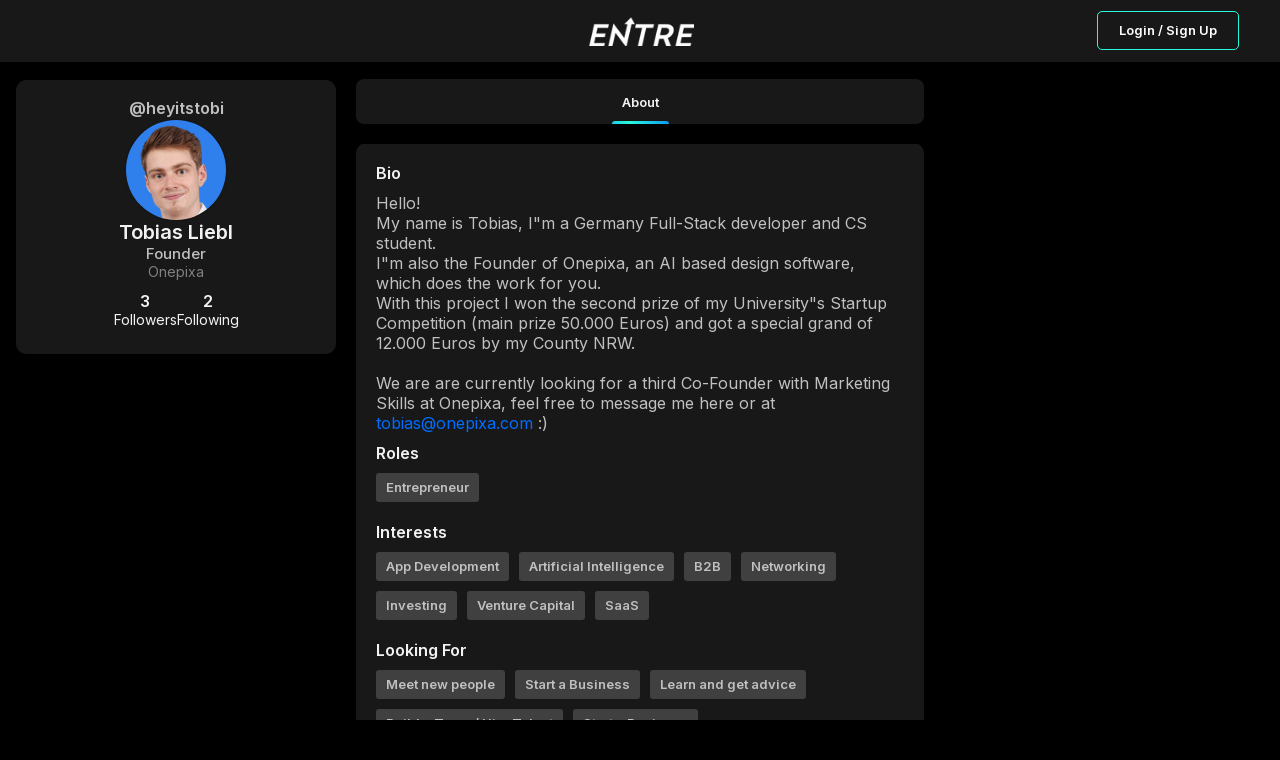

--- FILE ---
content_type: text/html; charset=utf-8
request_url: https://joinentre.com/profile/heyitstobi
body_size: 5591
content:
<!DOCTYPE html><html lang="en" class="dark"><head><meta charSet="utf-8"/><meta name="facebook-domain-verification" content="p53rw3w2sk5ou2cyq8tl38wt2lb517"/><link rel="stylesheet" type="text/css" charSet="UTF-8" href="https://cdnjs.cloudflare.com/ajax/libs/slick-carousel/1.6.0/slick.min.css"/><link rel="stylesheet" type="text/css" href="https://cdnjs.cloudflare.com/ajax/libs/slick-carousel/1.6.0/slick-theme.min.css"/><script src="https://kit.fontawesome.com/1346718fb0.js" crossorigin="anonymous" async=""></script><meta name="viewport" content="width=device-width, initial-scale=1, maximum-scale=1"/><link rel="apple-touch-icon" href="/apple-touch-icon.png"/><meta name="apple-mobile-web-app-title" content="Entre App"/><meta name="apple-mobile-web-app-capable" content="yes"/><link rel="manifest" href="/manifest.json"/><meta name="twitter:card" content="summary"/><meta name="twitter:site" content="@joinentre"/><meta name="twitter:creator" content="@joinentre"/><meta property="og:locale" content="en_US"/><meta property="og:site_name" content="Entre"/><meta name="keywords" content="Entrepreneur, Entrepreneur Network, Entrepreneur Community, Startup network, startup community, Creator Economy, Creator Community, Freelancers, Venture Capitalists, Angel Investors, Start a business, How to start a business, Startup jobs, Startup events, Cofounder, Find a cofounder, Find a mentor, Find an Investor, meet entrepreneurs, host virtual event, host virtual meeting, entrepreneur events, tech events, entrepreneurship, find gigs, freelancing jobs, online business"/><title>Tobias Liebl | Joinentre</title><meta name="robots" content="index,follow"/><meta name="description" content="Hello!
My name is Tobias, I&quot;m a Germany Full-Stack developer and CS student.
I&quot;m also the Founder of Onepixa, an AI based design software, which does the work for you.
With this project I won the second prize of my University&quot;s Startup Competition (main prize 50.000 Euros) and got a special grand of 12.000 Euros by my County NRW.

We are are currently looking for a third Co-Founder with Marketing Skills at Onepixa, feel free to message me here or at tobias@onepixa.com :) "/><meta property="og:title" content="Tobias Liebl  Founder  Onepixa"/><meta property="og:description" content="Hello!
My name is Tobias, I&quot;m a Germany Full-Stack developer and CS student.
I&quot;m also the Founder of Onepixa, an AI based design software, which does the work for you.
With this project I won the second prize of my University&quot;s Startup Competition (main prize 50.000 Euros) and got a special grand of 12.000 Euros by my County NRW.

We are are currently looking for a third Co-Founder with Marketing Skills at Onepixa, feel free to message me here or at tobias@onepixa.com :) "/><meta property="og:url" content="https://joinentre.com/profile/heyitstobi"/><meta property="og:type" content="profile"/><meta property="profile:username" content="heyitstobi"/><meta property="og:image" content="https://joinentre.com/api/convert-img?url=https://entre-app-media-dev.s3.us-east-2.amazonaws.com/1641504081833.png"/><meta property="og:image:alt" content="Tobias Liebl&#x27;s profile picture"/><meta name="next-head-count" content="26"/><script async="" src="https://js.sparkloop.app/team_e4983b1d3bf0.js" data-sparkloop="true"></script><script>
                !function(e,t,n,s,u,a){e.twq||(s=e.twq=function(){s.exe?s.exe.apply(s,arguments):s.queue.push(arguments);
                },s.version='1.1',s.queue=[],u=t.createElement(n),u.async=!0,u.src='//static.ads-twitter.com/uwt.js',
                a=t.getElementsByTagName(n)[0],a.parentNode.insertBefore(u,a))}(window,document,'script');
                // Insert Twitter Pixel ID and Standard Event data below
                twq('config','o7qv4');
                twq('track','PageView');
          </script><script async="" src="https://www.googletagmanager.com/gtag/js?id=G-SWD7H3G953"></script><script>
        _linkedin_partner_id = "2037122";
        window._linkedin_data_partner_ids = window._linkedin_data_partner_ids || [];
        window._linkedin_data_partner_ids.push(_linkedin_partner_id);
        (function(l) {
          if (!l){window.lintrk = function(a,b){window.lintrk.q.push([a,b])};
          window.lintrk.q=[]}
          var s = document.getElementsByTagName("script")[0];
          var b = document.createElement("script");
          b.type = "text/javascript";b.async = true;
          b.src = "https://snap.licdn.com/li.lms-analytics/insight.min.js";
          s.parentNode.insertBefore(b, s);})(window.lintrk);</script><noscript><img height="1" width="1" style="display:none;" alt="" src="https://px.ads.linkedin.com/collect/?pid=2037122&fmt=gif" /></noscript><script> !function(f,b,e,v,n,t,s)
  {if(f.fbq)return;n=f.fbq=function(){n.callMethod?
  n.callMethod.apply(n,arguments):n.queue.push(arguments)};
  if(!f._fbq)f._fbq=n;n.push=n;n.loaded=!0;n.version='2.0';
  n.queue=[];t=b.createElement(e);t.async=!0;
  t.src=v;s=b.getElementsByTagName(e)[0];
  s.parentNode.insertBefore(t,s)}(window, document,'script',
  'https://connect.facebook.net/en_US/fbevents.js');
  fbq('init', '957528994585230');
  fbq('track', 'PageView');</script><noscript><img height="1" width="1" style="display:none"
              src="https://www.facebook.com/tr?id=957528994585230&ev=PageView&noscript=1" /></noscript><script>(function() {
                var ta = document.createElement('script'); ta.type = 'text/javascript'; ta.async = true;
                ta.src = 'https://analytics.tiktok.com/i18n/pixel/sdk.js?sdkid=BTMFSHORQH54JI5R8DPG';
                var s = document.getElementsByTagName('script')[0];
                s.parentNode.insertBefore(ta, s);
              })();</script><script>
            window.dataLayer = window.dataLayer || [];
            function gtag(){dataLayer.push(arguments);}
            gtag('js', new Date());
            gtag('config', 'G-SWD7H3G953', {
              page_path: window.location.pathname,
            });
          </script><link rel="stylesheet" data-href="https://fonts.googleapis.com/css?family=Roboto:300,400,500,700&amp;display=swap"/><link rel="preload" href="/_next/static/css/66093310d2062fa8.css" as="style"/><link rel="stylesheet" href="/_next/static/css/66093310d2062fa8.css" data-n-g=""/><link rel="preload" href="/_next/static/css/65aa3619a1925c9d.css" as="style"/><link rel="stylesheet" href="/_next/static/css/65aa3619a1925c9d.css" data-n-p=""/><link rel="preload" href="/_next/static/css/a1503bea1004e63b.css" as="style"/><link rel="stylesheet" href="/_next/static/css/a1503bea1004e63b.css" data-n-p=""/><link rel="preload" href="/_next/static/css/7546ee79cb898ad5.css" as="style"/><link rel="stylesheet" href="/_next/static/css/7546ee79cb898ad5.css" data-n-p=""/><link rel="preload" href="/_next/static/css/7032176a0df9ac36.css" as="style"/><link rel="stylesheet" href="/_next/static/css/7032176a0df9ac36.css" data-n-p=""/><link rel="preload" href="/_next/static/css/3aeaa1fa9dcff53a.css" as="style"/><link rel="stylesheet" href="/_next/static/css/3aeaa1fa9dcff53a.css" data-n-p=""/><link rel="preload" href="/_next/static/css/ae40d3c3eacd85ac.css" as="style"/><link rel="stylesheet" href="/_next/static/css/ae40d3c3eacd85ac.css" data-n-p=""/><link rel="preload" href="/_next/static/css/de6331b0483d5f35.css" as="style"/><link rel="stylesheet" href="/_next/static/css/de6331b0483d5f35.css" data-n-p=""/><link rel="preload" href="/_next/static/css/83fdf7f49268d5c7.css" as="style"/><link rel="stylesheet" href="/_next/static/css/83fdf7f49268d5c7.css" data-n-p=""/><noscript data-n-css=""></noscript><script defer="" nomodule="" src="/_next/static/chunks/polyfills-c67a75d1b6f99dc8.js"></script><script src="/_next/static/chunks/webpack-0c87edc1fbfd40b4.js" defer=""></script><script src="/_next/static/chunks/framework-93b89dc25365d5c7.js" defer=""></script><script src="/_next/static/chunks/main-b9f458476d8d5ab1.js" defer=""></script><script src="/_next/static/chunks/pages/_app-b22564a9f1f5232f.js" defer=""></script><script src="/_next/static/chunks/00768e8d-c4a9fca9c2cf4864.js" defer=""></script><script src="/_next/static/chunks/d59bccd2-b275f8168dcb46c0.js" defer=""></script><script src="/_next/static/chunks/036eccdb-f80766599481ff2b.js" defer=""></script><script src="/_next/static/chunks/9413-87478647701820c4.js" defer=""></script><script src="/_next/static/chunks/9500-7e0a77a204892aa5.js" defer=""></script><script src="/_next/static/chunks/2006-047a01738901d60e.js" defer=""></script><script src="/_next/static/chunks/7844-5f62021408155070.js" defer=""></script><script src="/_next/static/chunks/4420-c74653dbfe8383c8.js" defer=""></script><script src="/_next/static/chunks/1174-a9a87ec9e98ddc6f.js" defer=""></script><script src="/_next/static/chunks/6819-6a1bfc211dd06220.js" defer=""></script><script src="/_next/static/chunks/2755-e5f84327dd0571e1.js" defer=""></script><script src="/_next/static/chunks/9066-57a63f5771608513.js" defer=""></script><script src="/_next/static/chunks/6548-bfd54941e488df8a.js" defer=""></script><script src="/_next/static/chunks/5493-8bde7c0339c05c60.js" defer=""></script><script src="/_next/static/chunks/9038-ad447503eeb61571.js" defer=""></script><script src="/_next/static/chunks/6627-efd9803a3b4f221c.js" defer=""></script><script src="/_next/static/chunks/9764-4ae8bee93df81555.js" defer=""></script><script src="/_next/static/chunks/9327-751518b7a0ba7882.js" defer=""></script><script src="/_next/static/chunks/3948-4f071a486f277092.js" defer=""></script><script src="/_next/static/chunks/pages/profile/%5Bid%5D-f7364dade46efb3f.js" defer=""></script><script src="/_next/static/tri_w_AFA_jiWxQfqxufh/_buildManifest.js" defer=""></script><script src="/_next/static/tri_w_AFA_jiWxQfqxufh/_ssgManifest.js" defer=""></script><link rel="stylesheet" href="https://fonts.googleapis.com/css?family=Roboto:300,400,500,700&display=swap"/></head><body><div id="__next" data-reactroot=""><style data-emotion-css="11yesnt-SkeletonTheme">.css-11yesnt-SkeletonTheme .react-loading-skeleton{background-color:#D9D9D9;background-image:linear-gradient( 90deg,#D9D9D9,#E9E9E9,#D9D9D9 );}</style><div class="css-11yesnt-SkeletonTheme"><div><div class="NoSessionNav_nav__QReA5"><div class="NoSessionNav_nav__wrapper__jC5Kh"><div class="NoSessionNav_logo__7Dgmp"><span style="box-sizing:border-box;display:inline-block;overflow:hidden;width:initial;height:initial;background:none;opacity:1;border:0;margin:0;padding:0;position:relative;max-width:100%"><span style="box-sizing:border-box;display:block;width:initial;height:initial;background:none;opacity:1;border:0;margin:0;padding:0;max-width:100%"><img style="display:block;max-width:100%;width:initial;height:initial;background:none;opacity:1;border:0;margin:0;padding:0" alt="" aria-hidden="true" src="data:image/svg+xml,%3csvg%20xmlns=%27http://www.w3.org/2000/svg%27%20version=%271.1%27%20width=%27108%27%20height=%2730%27/%3e"/></span><img alt="entre" src="[data-uri]" decoding="async" data-nimg="intrinsic" style="position:absolute;top:0;left:0;bottom:0;right:0;box-sizing:border-box;padding:0;border:none;margin:auto;display:block;width:0;height:0;min-width:100%;max-width:100%;min-height:100%;max-height:100%"/><noscript><img alt="entre" srcSet="/_next/image?url=%2Flogo_dark.png&amp;w=128&amp;q=75 1x, /_next/image?url=%2Flogo_dark.png&amp;w=256&amp;q=75 2x" src="/_next/image?url=%2Flogo_dark.png&amp;w=256&amp;q=75" decoding="async" data-nimg="intrinsic" style="position:absolute;top:0;left:0;bottom:0;right:0;box-sizing:border-box;padding:0;border:none;margin:auto;display:block;width:0;height:0;min-width:100%;max-width:100%;min-height:100%;max-height:100%" loading="lazy"/></noscript></span></div><div class="NoSessionNav_nav__btn__tkLTV"><button type="button" class="NewButton_button__coF_j NewButton_secondary__XiHSy NewButton_small__YrFc1">Login / Sign Up</button></div></div></div></div><div style="height:80px;background:#000"></div><div class="ThreeColumns_layout__OKEyD ThreeColumns_sideResponsive__rT7DS ThreeColumns_collapseLeft__42nOM"><div class="ThreeColumns_PageHeader__n8ekj ThreeColumns_collapseLeft__42nOM"><header class="PageHeader_mainHeader__eQlhe"><div class="PageHeader_tabs__nPvZJ PageHeader_tabsfeed__2R_Im" id="feedTabHeader"><button class="PageHeader_section__btFKY PageHeader_active__AE0Zh" type="button"><p class="PageHeader_title__hSkqY">About</p><span class="PageHeader_spanClass__CUndE"></span></button></div></header></div><div class="ThreeColumns_sidebars__LHXbh ThreeColumns_collapseLeft__42nOM" id="sidebar"><div class="ThreeColumns_left__EQqxI ThreeColumns_collapse__8k1aw"><div style="display:flex;flex-direction:column;gap:20px"><div class="ProfileSiderbar_sidebar__wIuS7"><div class="ProfileSiderbar_contentWrapper__In8Kl"><h6 class="ProfileSiderbar_userName__4w4Eh">@heyitstobi</h6><button type="button"><div class="ProfileSiderbar_userImage__CQ43Y"><div class="EntreAvatar_AvatarWrapper__4VrlI" style="height:100%;width:100%"><img class="EntreAvatar_Avatar__et3id" src="https://entre-app-media-dev.s3.us-east-2.amazonaws.com/1641504081833.png" alt="Tobias Liebl"/><div class="EntreAvatar_badgeWrapper__mc4c4"></div></div></div></button><div class="ProfileSiderbar_userDetailList__42iM9"><p class="ProfileSiderbar_userFullName__TlS65">Tobias Liebl</p><div class="ProfileSiderbar_userData__34Emy"><p class="ProfileSiderbar_userTitle__n1ncg">Founder</p><p class="ProfileSiderbar_userCompany__YOk6h">Onepixa</p></div><div class="ProfileSiderbar_userFollowContainer__2grro"><div style="position:relative"><div class="ProfileSiderbar_userFollowers__wehvK"><span>3</span><p> <!-- -->Followers</p></div></div><div style="position:relative"><div class="ProfileSiderbar_userFollowers__wehvK"><span>2</span><p> <!-- -->Following</p></div></div></div></div></div></div></div></div><div class="ThreeColumns_right__zIyPw"></div></div><main class="ThreeColumns_center__9fuLr" id="feedCenter"><div class="OneColumnLayout_layout__a_6OS OneColumnLayout_noAuth__ZBRM3"><main class="OneColumnLayout_content__VKZxr"><div class="AboutDetails_Card__iC2Mt"><div><h4 class="AboutDetails_header__rTJ1e">Bio</h4><div class="AboutDetails_bio__box__uWMeO"><span><p>Hello!<!-- -->
<!-- -->My name is Tobias, I&quot;m a Germany Full-Stack developer and CS student.<!-- -->
<!-- -->I&quot;m also the Founder of Onepixa, an AI based design software, which does the work for you.<!-- -->
<!-- -->With this project I won the second prize of my University&quot;s Startup Competition (main prize 50.000 Euros) and got a special grand of 12.000 Euros by my County NRW.<!-- -->
<!-- -->
<!-- -->We are are currently looking for a third Co-Founder with Marketing Skills at Onepixa, feel free to message me here or at <a href="/cdn-cgi/l/email-protection#3a4e5558535b497a55545f4a53425b14595557" class="linkified"><span class="__cf_email__" data-cfemail="5f2b303d363e2c1f30313a2f36273e713c3032">[email&#160;protected]</span></a> :) </p></span></div></div><div class="AboutDetails_userData__N5Bvt"><h4 class="AboutDetails_header__rTJ1e">Roles</h4><div class="AboutDetails_userData__box__lHKZc"><span class="AboutDetails_userData__badge__iH35n">Entrepreneur</span></div></div><div class="AboutDetails_userData__N5Bvt"><h4 class="AboutDetails_header__rTJ1e">Interests</h4><div class="AboutDetails_userData__box__lHKZc"><span class="AboutDetails_userData__badge__iH35n">App Development</span><span class="AboutDetails_userData__badge__iH35n">Artificial Intelligence</span><span class="AboutDetails_userData__badge__iH35n">B2B</span><span class="AboutDetails_userData__badge__iH35n">Networking</span><span class="AboutDetails_userData__badge__iH35n">Investing</span><span class="AboutDetails_userData__badge__iH35n">Venture Capital</span><span class="AboutDetails_userData__badge__iH35n">SaaS</span></div></div><div class="AboutDetails_userData__N5Bvt"><h4 class="AboutDetails_header__rTJ1e">Looking For</h4><div class="AboutDetails_userData__box__lHKZc"><span class="AboutDetails_userData__badge__iH35n">Meet new people</span><span class="AboutDetails_userData__badge__iH35n">Start a Business</span><span class="AboutDetails_userData__badge__iH35n">Learn and get advice</span><span class="AboutDetails_userData__badge__iH35n">Build a Team / Hire Talent</span><span class="AboutDetails_userData__badge__iH35n">Start a Business</span></div></div></div></main></div></main></div></div><div class="Toastify"></div></div><script data-cfasync="false" src="/cdn-cgi/scripts/5c5dd728/cloudflare-static/email-decode.min.js"></script><script id="__NEXT_DATA__" type="application/json">{"props":{"pageProps":{"AuthUser":{"id":null,"claims":{},"email":null,"emailVerified":false,"phoneNumber":null,"displayName":null,"photoURL":null,"clientInitialized":false,"_token":null},"user":null,"resolvedUrl":"/profile/heyitstobi","loadById":false,"profileData":{"__typename":"users","id":"GganssaC36ZFge1gLHykPyLTh5k2","industry":["App Development","Artificial Intelligence","B2B","Networking","Investing","Venture Capital","SaaS"],"isdmopen":true,"ispro":false,"username":"heyitstobi","titlename":"Founder","title":["Entrepreneur"],"city":"ME","state":"NRW","lookingfor":["Meet new people","Start a Business","Learn and get advice","Build a Team / Hire Talent","Start a Business"],"fullname":"Tobias Liebl","followerscount":3,"followingscount":2,"company":"Onepixa","country":"DE","club":false,"canmessage":true,"follows_me":false,"followed":false,"avatar":"https://entre-app-media-dev.s3.us-east-2.amazonaws.com/1641504081833.png","points":29,"bio":"Hello!\nMy name is Tobias, I\"m a Germany Full-Stack developer and CS student.\nI\"m also the Founder of Onepixa, an AI based design software, which does the work for you.\nWith this project I won the second prize of my University\"s Startup Competition (main prize 50.000 Euros) and got a special grand of 12.000 Euros by my County NRW.\n\nWe are are currently looking for a third Co-Founder with Marketing Skills at Onepixa, feel free to message me here or at tobias@onepixa.com :) ","fullName":"Tobias Liebl","titleName":"Founder"},"AuthUserSerialized":"{\"id\":null,\"claims\":{},\"email\":null,\"emailVerified\":false,\"phoneNumber\":null,\"displayName\":null,\"photoURL\":null,\"clientInitialized\":false,\"_token\":null}","_sentryTraceData":"1dec49713433499eb05863ea2014577e-bf688fe01aed98de-0","_sentryBaggage":"sentry-environment=stable,sentry-release=tri_w_AFA_jiWxQfqxufh,sentry-public_key=f8cc728246e64acca8b2b35448b44838,sentry-trace_id=1dec49713433499eb05863ea2014577e,sentry-sample_rate=0.02,sentry-transaction=%2Fprofile%2F%5Bid%5D,sentry-sampled=false"},"__N_SSP":true},"page":"/profile/[id]","query":{"id":"heyitstobi"},"buildId":"tri_w_AFA_jiWxQfqxufh","isFallback":false,"gssp":true,"scriptLoader":[]}</script><script defer src="https://static.cloudflareinsights.com/beacon.min.js/vcd15cbe7772f49c399c6a5babf22c1241717689176015" integrity="sha512-ZpsOmlRQV6y907TI0dKBHq9Md29nnaEIPlkf84rnaERnq6zvWvPUqr2ft8M1aS28oN72PdrCzSjY4U6VaAw1EQ==" data-cf-beacon='{"version":"2024.11.0","token":"1c91e26b698c4dc99873449813b10f01","r":1,"server_timing":{"name":{"cfCacheStatus":true,"cfEdge":true,"cfExtPri":true,"cfL4":true,"cfOrigin":true,"cfSpeedBrain":true},"location_startswith":null}}' crossorigin="anonymous"></script>
</body></html>

--- FILE ---
content_type: application/javascript; charset=UTF-8
request_url: https://joinentre.com/_next/static/chunks/6819-6a1bfc211dd06220.js
body_size: 34507
content:
(self.webpackChunk_N_E=self.webpackChunk_N_E||[]).push([[6819],{56032:function(e,n,t){"use strict";var a,r=t(67294);function i(){return i=Object.assign?Object.assign.bind():function(e){for(var n=1;n<arguments.length;n++){var t=arguments[n];for(var a in t)({}).hasOwnProperty.call(t,a)&&(e[a]=t[a])}return e},i.apply(null,arguments)}function s(e){return r.createElement("svg",i({width:12,height:9,viewBox:"0 0 12 9",fill:"none",xmlns:"http://www.w3.org/2000/svg"},e),a||(a=r.createElement("path",{d:"M10.116 8.384L6 4.268 1.885 8.384.116 6.616 6 .733l5.884 5.883-1.768 1.768z",fill:"#B9B9B9"})))}var o=r.memo(s);n.Z=o},70246:function(e,n,t){"use strict";var a,r,i,s=t(67294);function o(){return o=Object.assign?Object.assign.bind():function(e){for(var n=1;n<arguments.length;n++){var t=arguments[n];for(var a in t)({}).hasOwnProperty.call(t,a)&&(e[a]=t[a])}return e},o.apply(null,arguments)}function l(e){return s.createElement("svg",o({width:25,height:25,viewBox:"0 0 25 25",fill:"none",xmlns:"http://www.w3.org/2000/svg"},e),a||(a=s.createElement("path",{d:"M23.75 12.5c0 6.213-5.037 11.25-11.25 11.25S1.25 18.713 1.25 12.5 6.287 1.25 12.5 1.25 23.75 6.287 23.75 12.5z",fill:"#FFCC4D"})),r||(r=s.createElement("path",{d:"M19.036 12.373c-.038-.084-.937-2.06-2.786-2.06-1.848 0-2.748 1.976-2.786 2.06a.314.314 0 00.472.378c.008-.005.789-.564 2.314-.564 1.516 0 2.296.551 2.314.564a.311.311 0 00.381-.007.313.313 0 00.09-.37zm-7.5 0c-.038-.084-.937-2.06-2.786-2.06-1.848 0-2.748 1.976-2.786 2.06a.312.312 0 00.472.378c.008-.005.788-.563 2.314-.563 1.516 0 2.296.55 2.314.563a.311.311 0 00.381-.007.313.313 0 00.09-.37zM12.5 15c-2.264 0-3.767-.264-5.625-.625-.424-.082-1.25 0-1.25 1.25 0 2.5 2.872 5.625 6.875 5.625s6.875-3.125 6.875-5.625c0-1.25-.826-1.332-1.25-1.25-1.858.361-3.36.625-5.625.625z",fill:"#664500"})),i||(i=s.createElement("path",{d:"M6.875 15.625s1.875.625 5.625.625 5.625-.625 5.625-.625-1.25 2.5-5.625 2.5-5.625-2.5-5.625-2.5z",fill:"#fff"})))}var c=s.memo(l);n.Z=c},94038:function(e,n,t){"use strict";var a,r=t(67294);function i(){return i=Object.assign?Object.assign.bind():function(e){for(var n=1;n<arguments.length;n++){var t=arguments[n];for(var a in t)({}).hasOwnProperty.call(t,a)&&(e[a]=t[a])}return e},i.apply(null,arguments)}function s(e){return r.createElement("svg",i({width:30,height:30,viewBox:"0 0 30 30",fill:"none",xmlns:"http://www.w3.org/2000/svg"},e),a||(a=r.createElement("path",{d:"M8.719 9.844H7.688V23.25c0 1.139.923 2.063 2.062 2.063h10.313a2.063 2.063 0 002.062-2.063V9.844H8.719zm10.95-3.094L18 4.687h-6.188L10.145 6.75H5.625v2.063h18.563V6.75h-4.52z",fill:"#FF1616"})))}var o=r.memo(s);n.Z=o},62449:function(e,n,t){"use strict";var a,r=t(67294);function i(){return i=Object.assign?Object.assign.bind():function(e){for(var n=1;n<arguments.length;n++){var t=arguments[n];for(var a in t)({}).hasOwnProperty.call(t,a)&&(e[a]=t[a])}return e},i.apply(null,arguments)}function s(e){return r.createElement("svg",i({width:30,height:30,viewBox:"0 0 30 30",fill:"none",xmlns:"http://www.w3.org/2000/svg"},e),a||(a=r.createElement("path",{d:"M17.502 15.348c0-1.375-1.125-2.5-2.5-2.5a2.507 2.507 0 00-2.5 2.5c0 1.375 1.125 2.5 2.5 2.5s2.5-1.125 2.5-2.5zm7.5 0c0-1.375-1.125-2.5-2.5-2.5a2.507 2.507 0 00-2.5 2.5c0 1.375 1.125 2.5 2.5 2.5s2.5-1.125 2.5-2.5zm-15 0c0-1.375-1.125-2.5-2.5-2.5a2.507 2.507 0 00-2.5 2.5c0 1.375 1.125 2.5 2.5 2.5s2.5-1.125 2.5-2.5z",fill:"#28F9DA"})))}var o=r.memo(s);n.Z=o},25493:function(e,n,t){"use strict";var a,r=t(67294);function i(){return i=Object.assign?Object.assign.bind():function(e){for(var n=1;n<arguments.length;n++){var t=arguments[n];for(var a in t)({}).hasOwnProperty.call(t,a)&&(e[a]=t[a])}return e},i.apply(null,arguments)}function s(e){return r.createElement("svg",i({width:20,height:20,viewBox:"0 0 20 20",fill:"none",xmlns:"http://www.w3.org/2000/svg"},e),a||(a=r.createElement("path",{d:"M2.838 10.825l2.63 1.151 7.58-4.134-4.572 5.333 6.552 2.983a.75.75 0 00.701-.047.763.763 0 00.365-.6l.762-11.429a.763.763 0 00-1.085-.74L2.82 9.437a.763.763 0 00.02 1.388zm4.114 6.921l3.64-1.764-3.64-1.698v3.462z",fill:"#fff"})))}var o=r.memo(s);n.Z=o},98185:function(e,n,t){"use strict";var a,r=t(67294);function i(){return i=Object.assign?Object.assign.bind():function(e){for(var n=1;n<arguments.length;n++){var t=arguments[n];for(var a in t)({}).hasOwnProperty.call(t,a)&&(e[a]=t[a])}return e},i.apply(null,arguments)}function s(e){return r.createElement("svg",i({width:13,height:11,viewBox:"0 0 13 11",fill:"none",xmlns:"http://www.w3.org/2000/svg"},e),a||(a=r.createElement("path",{d:"M4.287 8.074L1.464 5.25.252 6.463l4.035 4.035 8.32-8.32L11.395.964 4.287 8.074z",fill:"#fff"})))}var o=r.memo(s);n.Z=o},52021:function(e,n,t){"use strict";t.d(n,{Nk:function(){return h},PO:function(){return m},dP:function(){return u},jC:function(){return g},o3:function(){return _},v6:function(){return f}});var a=t(7297),r=t(68806);function i(){var e=(0,a.Z)(["\n    query GetMessageableUsers($search: String!, $offset: Int, $limit: Int) {\n        message_dm_user_search(args: {search: $search}, limit: $limit, offset: $offset) {\n            fullname username id avatar\n            title ispro club titlename\n        }\n    }\n"]);return i=function(){return e},e}function s(){var e=(0,a.Z)(["\n   query CommunityUserSearch($search: String!, $communityId: uuid,  $offset: Int, $limit: Int) {\n  community_user_search(args: {communityid: $communityId, search: $search}, limit: $limit, offset: $offset) {\n    id\n    fullname\n    username\n    avatar\n    iscommunitymember\n    company\n    titlename\n  }\n}\n"]);return s=function(){return e},e}function o(){var e=(0,a.Z)(["\n    query MyQuery($search: String!, $currentUserId: String) {\n        get_user_by_email(args: {search: $search}, where: {id: {_neq: $currentUserId}}) {\n            avatar company deletedat followed followerscount follows_me fullname id\n            username\n        }\n  }\n"]);return o=function(){return e},e}function l(){var e=(0,a.Z)(["\n  query GetFollowers($search: String!, $currentUserId: String, $offset: Int, $limit: Int) {\n    followings(\n      where: {\n        user_id: {_eq: $currentUserId},\n        follows: {fullname: {_iregex: $search}}\n      },\n      limit: $limit,\n      offset: $offset\n    ) {\n      follows {\n        title\n        fullname\n        id\n        username\n        avatar\n        ispro\n        club\n        titlename\n      }\n    }\n  }\n"]);return l=function(){return e},e}function c(){var e=(0,a.Z)(["\n  query GetFollowees($search: String!, $currentUserId: String, $offset: Int, $limit: Int) {\n    followings(\n      where: {\n        following: {_eq: $currentUserId},\n        user: {fullname: {_iregex: $search}}\n      },\n      limit: $limit,\n      offset: $offset\n    ) {\n      user {\n        title\n        fullname\n        id\n        username\n        avatar\n        ispro\n        club\n        titlename\n      }\n    }\n  }\n"]);return c=function(){return e},e}function d(){var e=(0,a.Z)(["\n  query GetMutuals($search: String!, $offset: Int, $limit: Int) {\n    users(\n      where: {\n        follows_me: {_eq: true},\n        followed: {_eq: true}\n        fullname: {_iregex: $search}\n      }\n    ) {\n      title\n      fullname\n      id\n      username\n      avatar\n      ispro\n      club\n      titlename\n    }\n  }\n"]);return d=function(){return e},e}var u=(0,r.Ps)(i()),h=(0,r.Ps)(s()),m=(0,r.Ps)(o()),_=(0,r.Ps)(l()),f=(0,r.Ps)(c()),g=(0,r.Ps)(d())},20671:function(e,n,t){"use strict";t.d(n,{Z:function(){return g}});var a,r,i=t(14924),s=t(85893),o=t(67294),l=t(86010),c=t(5861),d=t.n(c),u=t(67518);function h(){return h=Object.assign?Object.assign.bind():function(e){for(var n=1;n<arguments.length;n++){var t=arguments[n];for(var a in t)({}).hasOwnProperty.call(t,a)&&(e[a]=t[a])}return e},h.apply(null,arguments)}function m(e){return o.createElement("svg",h({width:17,height:21,viewBox:"0 0 17 21",fill:"none",xmlns:"http://www.w3.org/2000/svg"},e),a||(a=o.createElement("path",{d:"M16.517 20.5H.5V.5h16.017v20zM1.85 19.273h13.317V1.727H1.85v17.546z",fill:"#28F9DA"})),r||(r=o.createElement("path",{d:"M4.862 10.312c.1-.142.238-.257.414-.344.176-.087.382-.131.618-.131.276 0 .526.064.75.19.224.128.4.31.528.546.132.237.198.511.198.824 0 .313-.066.59-.198.83a1.39 1.39 0 01-.528.55c-.224.127-.474.19-.75.19-.232 0-.438-.043-.618-.13a1.103 1.103 0 01-.414-.338v1.876H3.836V9.881h1.026v.43zm1.464 1.085c0-.233-.072-.415-.216-.545a.724.724 0 00-.522-.202.737.737 0 00-.522.202c-.14.134-.21.318-.21.55 0 .233.07.417.21.551a.737.737 0 00.522.202.737.737 0 00.522-.202c.144-.138.216-.323.216-.556zm1.258 0c0-.313.064-.587.192-.824.132-.236.31-.418.534-.545.224-.127.474-.191.75-.191.22 0 .42.042.6.125.184.084.328.197.432.339V8.888h1.026v4.036h-1.026v-.436a1.007 1.007 0 01-.414.349c-.176.087-.382.13-.618.13-.276 0-.526-.063-.75-.19a1.433 1.433 0 01-.534-.55 1.735 1.735 0 01-.192-.83zm2.508.005c0-.232-.072-.416-.216-.55a.716.716 0 00-.516-.202.737.737 0 00-.522.202c-.14.13-.21.312-.21.545 0 .233.07.418.21.556a.737.737 0 00.522.202.716.716 0 00.516-.202c.144-.134.216-.318.216-.55zm3.329-.747h-.553v2.27h-1.026v-2.27h-.372v-.774h.372v-.088c0-.374.118-.658.354-.85.236-.197.582-.295 1.039-.295.075 0 .132.002.168.005v.791c-.197-.01-.335.015-.415.077-.08.061-.12.172-.12.332v.028h.553v.774z",fill:"#28F9DA"})))}var _=o.memo(m),f=t(10767),g=function(e){var n,t,a=e.pdfAttachment,r=e.isMsgInput,o=e.disableClick,c=e.retryFailedAttachmentsUpload,h=(0,s.jsxs)(s.Fragment,{children:[r||!a.uploading&&!a.failed?(0,s.jsx)("div",{className:d().statusIndicator,children:(0,s.jsx)(_,{})}):(0,s.jsxs)("div",{className:d().statusIndicator,children:[a.uploading&&!a.failed&&(0,s.jsx)(u.Z,{size:"small"}),a.failed&&!a.uploading&&(0,s.jsxs)("button",{type:"button",onClick:function(){return c(a.id)},children:[(0,s.jsx)("p",{children:"Failed"}),(0,s.jsx)("span",{children:"Retry?"})]})]}),(0,s.jsxs)("div",{className:d().details,children:[(0,s.jsx)("h4",{children:a.fileName}),(0,s.jsx)("p",{children:"".concat(a.fileType).concat(a.fileSize&&" (".concat((0,f.BT)(a.fileSize)," MB)"))})]})]});return o?(0,s.jsx)("div",{className:(0,l.Z)((n={},(0,i.Z)(n,d().pdf,!0),(0,i.Z)(n,d().pTop,!r),n)),children:h}):(0,s.jsx)("a",{className:(0,l.Z)((t={},(0,i.Z)(t,d().pdf,!0),(0,i.Z)(t,d().pTop,!r),t)),href:a.fileLink,target:"_blank",rel:"noreferrer",children:h})}},54390:function(e,n,t){"use strict";t.d(n,{Z:function(){return P}});var a,r=t(14924),i=t(85893),s=t(67294),o=t(86010),l=t(93041),c=t(14416),d=t(7437),u=t.n(d),h=t(67518),m=t(79255);function _(){return _=Object.assign?Object.assign.bind():function(e){for(var n=1;n<arguments.length;n++){var t=arguments[n];for(var a in t)({}).hasOwnProperty.call(t,a)&&(e[a]=t[a])}return e},_.apply(null,arguments)}function f(e){return s.createElement("svg",_({width:7,height:8,viewBox:"0 0 7 8",fill:"none",xmlns:"http://www.w3.org/2000/svg"},e),a||(a=s.createElement("path",{d:"M.665.174c.192 0 .362.065.581.192l5.19 3.008c.39.223.564.411.564.713 0 .297-.175.485-.564.713l-5.19 3.008C1.027 7.934.857 8 .665 8 .285 8 0 7.707 0 7.24V.933c0-.472.284-.76.665-.76z",fill:"#fff"})))}var g,p=s.memo(f);function v(){return v=Object.assign?Object.assign.bind():function(e){for(var n=1;n<arguments.length;n++){var t=arguments[n];for(var a in t)({}).hasOwnProperty.call(t,a)&&(e[a]=t[a])}return e},v.apply(null,arguments)}function x(e){return s.createElement("svg",v({width:30,height:31,viewBox:"0 0 30 31",fill:"none",xmlns:"http://www.w3.org/2000/svg"},e),g||(g=s.createElement("path",{fillRule:"evenodd",clipRule:"evenodd",d:"M23.306 15.667h-1.537c-.386 0-.772.3-.772.68-.308 2.984-2.843 5.228-5.928 5.228-3.383 0-6.072-2.614-6.072-5.838 0-3.225 2.689-5.753 6-5.823v.964c0 .37.309.525.694.37l5.075-2.459c.386-.225.386-.525 0-.75l-5.074-2.47c-.072-.069-.155-.069-.232-.069-.309 0-.457.145-.457.514v.906C9.994 6.995 6 10.883 6 15.742 6 20.6 9.994 24.5 15.069 24.5c4.771 0 8.617-3.594 8.931-8.153 0-.38-.314-.68-.694-.68z",fill:"#28F9DA"})))}var w,j,M=s.memo(x);function y(){return y=Object.assign?Object.assign.bind():function(e){for(var n=1;n<arguments.length;n++){var t=arguments[n];for(var a in t)({}).hasOwnProperty.call(t,a)&&(e[a]=t[a])}return e},y.apply(null,arguments)}function C(e){return s.createElement("svg",y({width:27,height:32,viewBox:"0 0 27 32",fill:"none",xmlns:"http://www.w3.org/2000/svg"},e),w||(w=s.createElement("path",{d:"M27 16L0 31.588V.413L27 16z",fill:"#fff",fillOpacity:.8})),j||(j=s.createElement("path",{d:"M1 2.144L25 16 1 29.856V2.144z",stroke:"#333",strokeOpacity:.25,strokeWidth:2})))}var b,N=s.memo(C),Z=t(72238);function k(){return k=Object.assign?Object.assign.bind():function(e){for(var n=1;n<arguments.length;n++){var t=arguments[n];for(var a in t)({}).hasOwnProperty.call(t,a)&&(e[a]=t[a])}return e},k.apply(null,arguments)}function I(e){return s.createElement("svg",k({width:27,height:32,viewBox:"0 0 27 32",fill:"none",xmlns:"http://www.w3.org/2000/svg"},e),b||(b=s.createElement("path",{d:"M1 1.732l24 13.856L1 29.445V1.732z",fill:"#F2F2F2",stroke:"silver",strokeWidth:2})))}var A,B=s.memo(I);function E(){return E=Object.assign?Object.assign.bind():function(e){for(var n=1;n<arguments.length;n++){var t=arguments[n];for(var a in t)({}).hasOwnProperty.call(t,a)&&(e[a]=t[a])}return e},E.apply(null,arguments)}function S(e){return s.createElement("svg",E({width:27,height:32,viewBox:"0 0 27 32",fill:"none",xmlns:"http://www.w3.org/2000/svg"},e),A||(A=s.createElement("path",{d:"M1 1.732l24 13.856L1 29.445V1.732z",fill:"#fff",stroke:"#B9B9B9",strokeWidth:2})))}var O=s.memo(S),D=t(80237),T=t.n(D),R=function(e){var n,t=e.type,a=e.isMultipleAttacments,s=(0,c.v9)((function(e){return e.main.lightMode}))?(0,i.jsx)(O,{}):(0,i.jsx)(B,{});return"IMAGE"===t&&(s=null),(0,i.jsxs)("div",{className:T().failedCard,children:[(0,i.jsx)("img",{src:"/images/cards/thumbnail.jpg",className:T().roller,alt:"thumnail"}),(0,i.jsx)("span",{className:(0,o.Z)((n={},(0,r.Z)(n,T().icon,!0),(0,r.Z)(n,T().multiStyle,a),n)),children:s})]})},P=function(e){var n,t=e.videoAttachment,a=e.senderName,d=e.isMultipleAttachments,_=e.isMsgInput,f=e.retryFailedAttachmentsUpload,g=e.isMockMsg,v=(0,c.v9)((function(e){return e.account.user})),x=(0,s.useState)(!1),w=x[0],j=x[1],y=(0,s.useState)(!1),C=y[0],b=y[1],k=!g,I=(0,s.useState)(null),A=I[0],B=I[1],E=(0,s.useState)(!1),S=E[0],O=E[1],D=(0,s.useCallback)((function(e){if(e){var n,a,r,i,s=(null===(n=t.fileLink)||void 0===n||null===(a=n.storj)||void 0===a?void 0:a.endsWith("m3u8"))||(null===(r=t.fileLink)||void 0===r||null===(i=r.fallback)||void 0===i?void 0:i.endsWith("m3u8"));t.fileLink&&l.ZP.isSupported()&&s?((0,Z.Kr)(e,t.fileLink.storj,t.fileLink.fallback),b(!0)):b(!1)}}),[t]);(0,s.useEffect)((function(){var e;t.fileLink&&B((0,Z.kz)(null===(e=t.fileLink)||void 0===e?void 0:e.storj))}),[t]);var T,P=function(e){e.preventDefault(),e.stopPropagation(),j(!0)},W={width:"".concat(t.uploadProgress,"%")},F=function(){return(0,i.jsxs)(i.Fragment,{children:[(0,i.jsx)("span",{className:u().playIcon_mobile,children:(0,i.jsx)(p,{})}),(0,i.jsx)("span",{className:u().playIcon_desktop,children:(0,i.jsx)(N,{})})]})};return(0,i.jsxs)(i.Fragment,{children:[(0,i.jsx)("div",{className:(0,o.Z)((T={},(0,r.Z)(T,u().imageAttachment,!0),(0,r.Z)(T,u().pTop,!_),T)),children:k?function(){var e;return A?(0,i.jsx)("button",{type:"submit",className:(0,o.Z)((e={},(0,r.Z)(e,u().media,!0),(0,r.Z)(e,u().media__square,d),e)),onClick:P,children:S?(0,i.jsx)(R,{type:"VIDEO",isMultipleAttacments:d}):(0,i.jsxs)(i.Fragment,{children:[(0,i.jsx)("img",{className:u().thumbnail,src:A,alt:"",onError:function(){return t.fileLink&&function(){var e,n;t.fileLink&&(A===(0,Z.kz)((null===(e=t.fileLink)||void 0===e?void 0:e.storj)||"")?B((0,Z.kz)(null===(n=t.fileLink)||void 0===n?void 0:n.fallback)):O(!0))}()}}),F()]})}):null}():function(){var e;return(0,i.jsxs)(i.Fragment,{children:[(0,i.jsxs)("button",{type:"submit",className:(0,o.Z)((e={},(0,r.Z)(e,u().media,!0),(0,r.Z)(e,u().media__square,d),(0,r.Z)(e,u().media__msgInput,_),e)),onClick:P,children:[(0,i.jsxs)("video",{className:t.uploadProgress&&!_?u().uploading:void 0,muted:!0,controls:!(_||d),ref:D,children:[t.file&&(0,i.jsx)(i.Fragment,{children:(0,i.jsx)("source",{src:window.URL.createObjectURL(t.file),type:"video/mp4"})}),t.fileLink&&!C&&(0,i.jsxs)(i.Fragment,{children:[(0,i.jsx)("source",{src:t.fileLink.storj,type:"video/mp4"}),(0,i.jsx)("source",{src:t.fileLink.fallback,type:"video/mp4"})]})]}),!_&&t.uploading?(0,i.jsx)(i.Fragment,{children:d?(0,i.jsx)("div",{className:u().barContainer,children:(0,i.jsx)("div",{className:u().progressBar,style:W})}):(0,i.jsx)("div",{className:u().statusWrapper,children:(0,i.jsx)(h.Z,{})})}):(0,i.jsx)(i.Fragment,{children:d&&!_&&!t.failed&&F()}),_&&(0,i.jsx)("span",{className:u().playIcon_msgInput,children:(0,i.jsx)(p,{})})]}),t.failed&&(0,i.jsx)("button",{className:u().retryIcon,type:"submit",onClick:function(){return f(t.id)},children:(0,i.jsx)(M,{})})]})}()}),w?(0,i.jsx)(m.Z,{name:t.fileName,postedBy:a,attachment:{type:"video",imgUrls:t.fileLink,file:t.file},isOpen:w,onClose:function(){return j(!1)},canDownload:null===v||void 0===v?void 0:v.isPro,downloadLink:null===(n=t.fileLink)||void 0===n?void 0:n.download}):null]})}},35254:function(e,n,t){"use strict";t.d(n,{s:function(){return j}});var a=t(47568),r=t(14924),i=t(828),s=t(29815),o=t(97582),l=t(85893),c=t(67294),d=t(46670),u=t(14416),h=t(86010),m=t(72132),_=t(246),f=t.n(_),g=t(74551),p=t(67518),v=t(60085),x=t(97526),w=t.n(x),j=function(e){var n=e.messages,t=e.mockMessages,a=[],r=!1;if(t){var i=n[n.length-1];(null===i||void 0===i?void 0:i.canAppend(t.senderId,t.time,t.messages[0].type,t.messages[0].parent))?(r=!0,a=n):a=(0,s.Z)(n).concat([t])}else a=n;return[a,r]};n.Z=(0,d.Pi)((function(e){var n,t=e.type,s=e.size,d=e.emptyChatText,_=void 0===d?"Your chat is empty":d,x=e.loadingChatText,M=void 0===x?"Loading chats...":x,y=e.lastReadMsgId,C=e.canDeleteMsgAdmin,b=e.canThread,N=e.showAllParticipantsLeft,Z=e.deleteMsgById,k=e.activeChannelId,I=e.initMsgThread,A=e.fetchMoreMsgsHandler,B=e.channelMsgsNode,E=e.deletingChat,S=e.creatingChat,O=e.loadingChat,D=e.loadingConversations,T=e.fetchingMoreMsgs,R=e.clearUnreadMessagesCount,P=e.toggleEditMessage,W=e.retryFailedAttachmentsUpload,F=e.forceSendMsg,H=e.canMessage,z=e.hasReceivedNewChannelCacheCont,V=e.waitForNewChanCacheContent,U=(0,u.v9)((function(e){return e.main.lightMode})),L=(0,u.v9)((function(e){return e.account.user})),q=(0,c.useRef)(!0),Q=(0,c.useState)(!1),G=Q[0],K=Q[1],Y=(0,c.useState)(!1),$=Y[0],X=Y[1],J=(0,c.useState)(!0),ee=J[0],ne=J[1],te=(0,c.useRef)(null),ae=(0,c.useRef)(null),re=125;(0,c.useEffect)((function(){var e=function(){K(!1),ne(!0)};return e(),function(){e()}}),[k]);var ie=function(){te.current&&(te.current.scrollHeight-te.current.scrollTop-te.current.clientHeight>re&&!$&&(X(!0),q.current=!1),te.current.scrollHeight-te.current.scrollTop-te.current.clientHeight<re&&$&&(X(!1),q.current=!0)),"ROOM"===t&&function(){if(te.current&&B){var e=document.querySelector("#all-messages-cont");if(e){var n=te.current.getBoundingClientRect().top;if(n-e.getBoundingClientRect().top>4e3){var t=document.querySelectorAll('[data-custom-name="msgElement"]'),a=!0,r=!1,i=void 0;try{for(var s,o=t[Symbol.iterator]();!(a=(s=o.next()).done);a=!0){var l=s.value;if(n-l.getBoundingClientRect().top<2e3){var c=l.id.slice(8);B.clearMessagesOutOfView(c);break}}}catch(d){r=!0,i=d}finally{try{a||null==o.return||o.return()}finally{if(r)throw i}}}}}}()},se=(0,c.useRef)(null),oe=function(){var e=(0,a.Z)((function(){return(0,o.__generator)(this,(function(e){switch(e.label){case 0:return!B||se.current?[3,2]:(se.current=!0,K(!1),te.current&&te.current.scrollHeight,[4,A(B)]);case 1:e.sent(),se.current=!1,setTimeout((function(){return K(!0)}),2e3),e.label=2;case 2:return[2]}}))}));return function(){return e.apply(this,arguments)}}(),le=function(e){var n=document.getElementById("message-".concat(e));n?n.scrollIntoView():m.Am.error("Message not found, Scroll up to load old messages.")},ce=(0,i.Z)(B?j(B):[[],!1],2),de=ce[0],ue=ce[1],he=null;de.length&&(he=de[de.length-1]),(0,c.useEffect)((function(){z&&y&&ae.current&&ae.current.scrollIntoView(!0)}),[z]),(0,c.useEffect)((function(){ee&&de.length&&te.current&&(ee&&(y&&ae.current&&!V?ae.current.scrollIntoView(!0):te.current.scrollTop=te.current.scrollHeight,ne(!1),K(!0)),ie()),te.current&&de.length&&q.current&&(te.current.scrollTop=te.current.scrollHeight+re)}),[de.length,null===he||void 0===he?void 0:he.messages.length]),(0,c.useEffect)((function(){(null===B||void 0===B?void 0:B.mockMessages)&&(null===B||void 0===B?void 0:B.mockMessages.messages.length)&&te.current&&(te.current.scrollTop=te.current.scrollHeight+re)}),[null===B||void 0===B?void 0:B.mockMessages,null===B||void 0===B||null===(n=B.mockMessages)||void 0===n?void 0:n.messages.length]);var me;return(0,l.jsxs)("div",{className:(0,h.Z)((me={},(0,r.Z)(me,w().messages,!0),(0,r.Z)(me,w().s,"s"===s),(0,r.Z)(me,w().noParticipants,N),(0,r.Z)(me,w().messages__SmoothScroll,G),me)),ref:te,id:"msgScrollBox",onScroll:ie,children:[T&&(0,l.jsx)("p",{className:w().loadingIndicator,children:"loading..."}),!O&&!E&&!S&&!T&&!(null===B||void 0===B?void 0:B.hasMoreMessages)&&!!de.length&&(0,l.jsx)("p",{className:w().endReached,children:"You've reached the beginning of this chat."}),$&&(0,l.jsx)("div",{className:w().btnWrapper,children:(0,l.jsx)("button",{type:"button",className:w().scrollDownBtn,onClick:function(){te.current&&(te.current.scrollTop=te.current.scrollHeight,q.current=!0,X(!1),"ROOM"===t&&R&&R())},children:(0,l.jsx)(g.Z,{})})}),function(){var e,n;return O||(null===B||void 0===B||null===(e=B.messages)||void 0===e?void 0:e.length)||(n=(0,l.jsxs)("div",{className:w().noMsg,children:[U?(0,l.jsx)("img",{src:"/images/inbox/empty-chat.png",alt:""}):(0,l.jsx)("img",{src:"/images/inbox/empty-chat_dark.png",alt:""}),(0,l.jsx)("h3",{children:_})]})),D&&!k&&(n=(0,l.jsxs)("div",{className:w().noMsg,children:[(0,l.jsx)(p.Z,{}),(0,l.jsx)("h3",{children:"Loading Conversations"})]})),O&&(n=(0,l.jsxs)("div",{className:w().noMsg,children:[(0,l.jsx)(p.Z,{}),(0,l.jsx)("h3",{children:M})]})),E||S?(0,l.jsxs)("div",{className:w().noMsg,children:[(0,l.jsx)(p.Z,{}),(0,l.jsx)("h3",{children:"".concat(E?"Deleting chat...":"Creating chat.")})]}):(de&&de.length&&(n=de.map((function(e,n){var a;return a=(0,l.jsx)(v.Z,{size:s,lastReadMsgId:y,messageGroup:e,activeChannelId:k,deleteMsgById:function(e,n,a){Z(e,n,a,"ROOM"===t&&C,null===L||void 0===L?void 0:L.isAdmin)},toggleEditMessage:P,canDeleteMsg:(null===L||void 0===L?void 0:L.isAdmin)||C||e.senderId===(null===L||void 0===L?void 0:L.id),canEditMsg:e.senderId===(null===L||void 0===L?void 0:L.id),isLastMessageGroup:n+1===de.length,parentContainerRef:te,loadThreadHandler:function(e,n){return b&&I&&k&&I(k,e,n)},canThread:b,type:t,showDate:e.showDate,shouldMergeWithMockMsgs:n+1===de.length&&ue,mockMessages:n+1===de.length&&(null===B||void 0===B?void 0:B.mockMessages)?B.mockMessages:void 0,retryFailedAttachmentsUpload:W,forceSendMsg:F,onReply:function(e){return B&&B.setReplyingTo(e)},canMessage:H,unreadIncicatorRef:ae,onNavigateToMessage:le},e.id),n+1===de.length&&N&&(a=(0,l.jsxs)("div",{children:[a,(0,l.jsx)("div",{className:w().chatInfo,children:(0,l.jsx)("p",{className:w().info,children:"All other Participants have left this conversation"})},"p-".concat(e.time.toISOString()))]})),a})),n=(0,l.jsx)(f(),{pageStart:0,initialLoad:!1,loadMore:oe,useWindow:!1,threshold:100,isReverse:!0,hasMore:!ee&&!T&&(null===B||void 0===B?void 0:B.hasMoreMessages),id:"all-messages-cont",children:n})),n)}()]})}))},39253:function(e,n,t){"use strict";t.d(n,{Z:function(){return ye}});var a,r=t(47568),i=t(14924),s=t(97582),o=t(85893),l=t(67294),c=t(14416),d=t(46670),u=t(86010),h=t(59223),m=t(6431),_=t(86854),f=t.n(_),g=t(6857),p=t.n(g),v=t(10767),x=t(8586),w=t.n(x),j=function(e){var n,t,a=e.msgText,r=e.size,s=e.mentions,l=(0,v.el)(a,!0,s),c=!1;return(null===(n=l[0].props)||void 0===n?void 0:n.children[0])||l[0].props.children[0]||(c=!0),l[0].props.children.forEach((function(e){"string"===typeof e&&e&&(c=!1)})),(0,o.jsx)("div",{className:(0,u.Z)((t={},(0,i.Z)(t,w().text,!0),(0,i.Z)(t,w().text__s,"s"===r),(0,i.Z)(t,w().emoji_big,c),t)),children:l})};function M(){return M=Object.assign?Object.assign.bind():function(e){for(var n=1;n<arguments.length;n++){var t=arguments[n];for(var a in t)({}).hasOwnProperty.call(t,a)&&(e[a]=t[a])}return e},M.apply(null,arguments)}function y(e){return l.createElement("svg",M({width:16,height:17,viewBox:"0 0 16 17",fill:"none",xmlns:"http://www.w3.org/2000/svg"},e),a||(a=l.createElement("path",{d:"M8 3.167A5.34 5.34 0 002.667 8.5 5.34 5.34 0 008 13.834 5.34 5.34 0 0013.333 8.5 5.34 5.34 0 008 3.167zm.533 8H7.467v-3.2h1.066v3.2zm0-4.267H7.467V5.834h1.066V6.9z",fill:"#FF1616"})))}var C,b=l.memo(y),N=t(79255),Z=t(64872),k=t.n(Z),I=t(18606),A=t(72390),B=t(33564);function E(){return E=Object.assign?Object.assign.bind():function(e){for(var n=1;n<arguments.length;n++){var t=arguments[n];for(var a in t)({}).hasOwnProperty.call(t,a)&&(e[a]=t[a])}return e},E.apply(null,arguments)}function S(e){return l.createElement("svg",E({width:30,height:31,viewBox:"0 0 30 31",fill:"none",xmlns:"http://www.w3.org/2000/svg"},e),C||(C=l.createElement("path",{fillRule:"evenodd",clipRule:"evenodd",d:"M23.306 15.667h-1.537c-.386 0-.772.3-.772.68-.308 2.984-2.843 5.228-5.928 5.228-3.383 0-6.072-2.614-6.072-5.838 0-3.225 2.689-5.753 6-5.823v.964c0 .37.309.525.694.37l5.075-2.459c.386-.225.386-.525 0-.75l-5.074-2.47c-.072-.069-.155-.069-.232-.069-.309 0-.457.145-.457.514v.906C9.994 6.995 6 10.883 6 15.742 6 20.6 9.994 24.5 15.069 24.5c4.771 0 8.617-3.594 8.931-8.153 0-.38-.314-.68-.694-.68z",fill:"#28F9DA"})))}var O,D=l.memo(S),T=t(67518),R=function(e){var n=e.imageAttachment,t=e.senderName,a=e.retryFailedAttachmentsUpload,c=e.isMultipleAttachments,d=(0,l.useState)(!1),h=d[0],m=d[1],_=(0,l.useState)(!1),f=_[0],g=_[1],p=(0,l.useState)(!1),v=p[0],x=p[1],w=function(){var e=arguments.length>0&&void 0!==arguments[0]&&arguments[0];return"image"===n.fileType&&n.fileLink?e?n.fileLink.fallback.lg:n.fileLink.storj.lg:""},j=(0,l.useState)(w()),M=j[0],y=j[1],C=(0,l.useState)(""),b=C[0],Z=C[1],E=(0,l.useState)(!0),S=E[0],O=E[1],R=function(){var e=(0,r.Z)((function(){var e,n,t,a,r;return(0,s.__generator)(this,(function(i){switch(i.label){case 0:e=!1,n=0,t=15,a=w(!0),r=w(),y(a),i.label=1;case 1:if(e||!(n<t))return[3,7];i.label=2;case 2:return i.trys.push([2,5,,6]),[4,new Promise((function(e){return setTimeout(e,1700)}))];case 3:return i.sent(),[4,I.Z.axiosOther.get(a)];case 4:return 200===i.sent().status?(x(!1),O(!1),e=!0,Z(a),[2,!0]):[3,6];case 5:return i.sent(),[3,6];case 6:return n++,[3,1];case 7:if(e)return[3,15];y(r),n=0,i.label=8;case 8:if(e||!(n<t))return[3,14];i.label=9;case 9:return i.trys.push([9,12,,13]),[4,new Promise((function(e){return setTimeout(e,1700)}))];case 10:return i.sent(),[4,I.Z.axiosOther.get(r)];case 11:return 200===i.sent().status?(e=!0,y(r),x(!1),O(!1),Z(r),[2,!0]):[3,13];case 12:return i.sent(),[3,13];case 13:return n++,[3,8];case 14:O(!1),g(!0),i.label=15;case 15:return[2,!1]}}))}));return function(){return e.apply(this,arguments)}}(),P=function(){var e=(0,r.Z)((function(){return(0,s.__generator)(this,(function(e){return x(!0),O(!0),M===w()&&y(w(!0)),[2]}))}));return function(){return e.apply(this,arguments)}}();(0,l.useEffect)((function(){v&&S&&!f&&setTimeout((function(){R()}),500)}),[v]),(0,l.useEffect)((function(){if(n.file){var e=new FileReader;e.readAsDataURL(n.file),e.onload=function(){y(e.result),O(!1),x(!1)}}else y(w())}),[n]);var W,F,H=function(e){var t;return v?null:(0,o.jsx)("img",{className:(0,u.Z)((t={},(0,i.Z)(t,k().uploading,n.uploading),(0,i.Z)(t,k().cover,c),t)),src:e,alt:n.fileName,onError:function(){return(!n.file||n.file&&M)&&P()},onLoad:function(){x(!1),O(!1)}})},z=function(){var e=(0,r.Z)((function(e){return(0,s.__generator)(this,(function(n){switch(n.label){case 0:return e.preventDefault(),e.stopPropagation(),O(!0),g(!1),[4,R()];case 1:return n.sent()||g(!0),[2]}}))}));return function(n){return e.apply(this,arguments)}}(),V={width:"".concat(n.uploadProgress,"%")};return(0,o.jsxs)(o.Fragment,{children:[(0,o.jsxs)("div",{className:(0,u.Z)((W={},(0,i.Z)(W,k().imageAttachment,!0),(0,i.Z)(W,k().hidden,S),W)),children:[(0,o.jsxs)("button",{type:"submit",className:(0,u.Z)((F={},(0,i.Z)(F,k().media,!0),(0,i.Z)(F,k().hidden,S),(0,i.Z)(F,k().square,c),F)),onClick:function(e){e.preventDefault(),e.stopPropagation(),m(!0)},children:[!b||n.file?H(M):null,b&&!n.file?H(b):null,v?(0,o.jsxs)("div",{className:k().imageFailed,children:[(0,o.jsx)("p",{children:"Image Load Failed"}),(0,o.jsx)(B.Z,{variant:"secondary",size:"tiny",action:function(e){z(e)},children:"Retry"})]}):null,n.uploading&&!n.failed&&(0,o.jsx)(o.Fragment,{children:c?(0,o.jsx)("div",{className:k().barContainer,children:(0,o.jsx)("div",{className:k().progressBar,style:V})}):(0,o.jsx)("div",{className:k().statusWrapper,children:(0,o.jsx)(T.Z,{})})}),n.failed&&(0,o.jsx)("div",{className:k().statusWrapper})]}),n.failed&&(0,o.jsx)("button",{className:k().retryIcon,type:"submit",onClick:function(){return a(n.id)},children:(0,o.jsx)(D,{})})]}),S?(0,o.jsx)("div",{className:k().imageAttachment,children:c?(0,o.jsxs)(o.Fragment,{children:[(0,o.jsx)("span",{className:k().mobile,children:(0,o.jsx)(A.Z,{type:"miniSquareCard"})}),(0,o.jsx)("span",{className:k().desktop,children:(0,o.jsx)(A.Z,{type:"squareCard"})})]}):(0,o.jsx)(A.Z,{type:"squareCard"})}):(0,o.jsx)(N.Z,{canDownload:!0,name:n.fileName,postedBy:t,attachment:{type:"image",imgUrls:n.fileLink,imgUrl:M,file:n.file},isOpen:h,onClose:function(){return m(!1)}})]})},P=t(54390),W=t(20671),F=(0,d.Pi)((function(e){var n,t=e.message,a=e.size,r=e.senderName,s=e.mentions,l=e.retryFailedAttachmentsUpload,c=e.forceSendMsg,d=e.isMockMsg,h=t.attachmentNode.attachments,m=h.length>1;return(0,o.jsxs)(o.Fragment,{children:[t.msg_text&&(0,o.jsx)(j,{msgText:t.msg_text,size:a,mentions:s}),t.attachmentNode.failedAttachmentIds.length>0&&(0,o.jsxs)("div",{className:p().failedActions,children:[(0,o.jsx)(b,{}),(0,o.jsx)("p",{children:"One or more files failed to upload.\xa0"}),(0,o.jsx)("button",{type:"submit",className:p().retryBtn,onClick:function(){return l()},children:"Retry?"}),t.msg_text&&(0,o.jsxs)(o.Fragment,{children:[(0,o.jsx)("p",{children:"\xa0or\xa0"}),(0,o.jsx)("button",{type:"submit",className:p().sendBtn,onClick:function(){return c()},children:"Send Message Anyway."})]})]}),(0,o.jsx)("div",{className:(0,u.Z)((n={},(0,i.Z)(n,p().attachment,!0),(0,i.Z)(n,p().multi,m),n)),children:h.map((function(e){var n=(0,o.jsx)(o.Fragment,{});switch(e.fileType){case"image":n=(0,o.jsx)(R,{imageAttachment:e,senderName:r,retryFailedAttachmentsUpload:l,isMultipleAttachments:m});break;case"pdf":n=(0,o.jsx)(W.Z,{pdfAttachment:e,disableClick:d,retryFailedAttachmentsUpload:l});break;case"video":n=(0,o.jsx)(P.Z,{videoAttachment:e,senderName:r,isMultipleAttachments:m,retryFailedAttachmentsUpload:l,isMockMsg:d})}return n}))})]})})),H=t(99542);function z(){return z=Object.assign?Object.assign.bind():function(e){for(var n=1;n<arguments.length;n++){var t=arguments[n];for(var a in t)({}).hasOwnProperty.call(t,a)&&(e[a]=t[a])}return e},z.apply(null,arguments)}function V(e){return l.createElement("svg",z({width:21,height:14,viewBox:"0 0 21 14",fill:"none",xmlns:"http://www.w3.org/2000/svg"},e),O||(O=l.createElement("path",{d:"M21 1H4a3 3 0 00-3 3v10",stroke:"silver"})))}var U,L=l.memo(V);function q(){return q=Object.assign?Object.assign.bind():function(e){for(var n=1;n<arguments.length;n++){var t=arguments[n];for(var a in t)({}).hasOwnProperty.call(t,a)&&(e[a]=t[a])}return e},q.apply(null,arguments)}function Q(e){return l.createElement("svg",q({width:16,height:17,viewBox:"0 0 16 17",fill:"none",xmlns:"http://www.w3.org/2000/svg"},e),U||(U=l.createElement("path",{d:"M9.334 8.686c0-.733-.6-1.333-1.333-1.333-.734 0-1.334.6-1.334 1.333s.6 1.333 1.334 1.333c.733 0 1.333-.6 1.333-1.333zm4 0c0-.733-.6-1.333-1.333-1.333-.734 0-1.334.6-1.334 1.333s.6 1.333 1.334 1.333c.733 0 1.333-.6 1.333-1.333zm-8 0c0-.733-.6-1.333-1.333-1.333-.734 0-1.334.6-1.334 1.333s.6 1.333 1.334 1.333c.733 0 1.333-.6 1.333-1.333z",fill:"silver"})))}var G,K=l.memo(Q);function Y(){return Y=Object.assign?Object.assign.bind():function(e){for(var n=1;n<arguments.length;n++){var t=arguments[n];for(var a in t)({}).hasOwnProperty.call(t,a)&&(e[a]=t[a])}return e},Y.apply(null,arguments)}function $(e){return l.createElement("svg",Y({width:18,height:18,viewBox:"0 0 18 18",fill:"none",xmlns:"http://www.w3.org/2000/svg"},e),G||(G=l.createElement("path",{d:"M6.892 7.6h4.43v4.714H12.8V6.927c0-.372-.33-.673-.738-.673H6.89v-2.02L3.2 6.926 6.892 9.62V7.6z",fill:"silver"})))}var X,J,ee=l.memo($);function ne(){return ne=Object.assign?Object.assign.bind():function(e){for(var n=1;n<arguments.length;n++){var t=arguments[n];for(var a in t)({}).hasOwnProperty.call(t,a)&&(e[a]=t[a])}return e},ne.apply(null,arguments)}function te(e){return l.createElement("svg",ne({width:14,height:14,viewBox:"0 0 14 14",fill:"none",xmlns:"http://www.w3.org/2000/svg"},e),X||(X=l.createElement("path",{d:"M12 6a6 6 0 10-5.746 5.995A4.472 4.472 0 016.027 11H6a5 5 0 115-5v.027c.345.039.678.116.995.227.003-.084.005-.17.005-.254z",fill:"silver"})),J||(J=l.createElement("path",{d:"M6.113 9.496c.084-.368.212-.72.38-1.046a2.493 2.493 0 01-2.356-.785.5.5 0 00-.745.666 3.493 3.493 0 002.72 1.165h.001zM5 5a.75.75 0 11-1.5 0A.75.75 0 015 5zM7.75 5.75a.75.75 0 100-1.5.75.75 0 000 1.5zM14 10.5a3.5 3.5 0 11-7 0 3.5 3.5 0 017 0zm-3-2a.5.5 0 00-1 0V10H8.5a.5.5 0 000 1H10v1.5a.5.5 0 001 0V11h1.5a.5.5 0 000-1H11V8.5z",fill:"silver"})))}var ae,re,ie,se=l.memo(te),oe=t(5303),le=t(91891),ce=t.n(le),de=t(92649),ue=t(17245),he=function(e){var n=e.emoji,t=e.message,a=(0,c.v9)((function(e){return e.account.user})),d=(0,l.useState)(!1),h=d[0],m=d[1];(0,l.useEffect)((function(){var e,r,i=null===(r=null===(e=t.raw_reactions)||void 0===e?void 0:e.filter((function(e){return e.user.id===a.id})))||void 0===r?void 0:r.find((function(e){return e.reaction===n.reaction}));m(!!i)}),[t.raw_reactions,n.count]);var _,f=function(){var e=(0,r.Z)((function(){return(0,s.__generator)(this,(function(e){switch(e.label){case 0:return h?[4,ue.ZP.mutate({mutation:de.qZ,variables:{messageId:t.id,emoji:n.reaction,userId:a.id}})]:[3,2];case 1:return e.sent(),t.decrementReactionCount&&t.decrementReactionCount(n.reaction,a.id),[3,4];case 2:return[4,ue.ZP.mutate({mutation:de.lm,variables:{messageId:t.id,emoji:n.reaction}})];case 3:e.sent(),t.incrementReactionCount&&t.incrementReactionCount(n.reaction,a.id,a.fullName),e.label=4;case 4:return[2]}}))}));return function(){return e.apply(this,arguments)}}();return n.count>0?(0,o.jsxs)("button",{type:"button",className:(0,u.Z)((_={},(0,i.Z)(_,ce().msg_actions__btn,!0),(0,i.Z)(_,ce().msg_actions__btn__active,h),_)),onClick:f,children:[(0,o.jsx)("em-emoji",{id:n.reaction}),(0,o.jsx)("p",{className:ce().txt,children:n.count})]}):null},me=t(3892);function _e(){return _e=Object.assign?Object.assign.bind():function(e){for(var n=1;n<arguments.length;n++){var t=arguments[n];for(var a in t)({}).hasOwnProperty.call(t,a)&&(e[a]=t[a])}return e},_e.apply(null,arguments)}function fe(e){return l.createElement("svg",_e({width:12,height:13,viewBox:"0 0 12 13",fill:"none",xmlns:"http://www.w3.org/2000/svg"},e),ae||(ae=l.createElement("path",{d:"M5.6 6.9h.8V4.5h-.8v2.4z",fill:"#404040"})),re||(re=l.createElement("path",{d:"M6.4 7.3v-.8H4v.8h2.4z",fill:"#404040"})),ie||(ie=l.createElement("path",{d:"M2.5 6.5a3.5 3.5 0 117 0 3.5 3.5 0 01-7 0z",stroke:"#404040"})))}var ge,pe,ve,xe=l.memo(fe);function we(){return we=Object.assign?Object.assign.bind():function(e){for(var n=1;n<arguments.length;n++){var t=arguments[n];for(var a in t)({}).hasOwnProperty.call(t,a)&&(e[a]=t[a])}return e},we.apply(null,arguments)}function je(e){return l.createElement("svg",we({width:12,height:13,viewBox:"0 0 12 13",fill:"none",xmlns:"http://www.w3.org/2000/svg"},e),ge||(ge=l.createElement("path",{d:"M5.6 6.9h.8V4.5h-.8v2.4z",fill:"#B9B9B9"})),pe||(pe=l.createElement("path",{d:"M6.4 7.3v-.8H4v.8h2.4z",fill:"#B9B9B9"})),ve||(ve=l.createElement("path",{d:"M2.5 6.5a3.5 3.5 0 117 0 3.5 3.5 0 01-7 0z",stroke:"#B9B9B9"})))}var Me=l.memo(je);(0,m.S1)({data:h});var ye=(0,d.Pi)((function(e){var n,t,a,d,h=e.msg,m=e.showSenderDetails,_=e.lastReadMsgId,g=e.size,p=e.setToDeleteMsgId,v=e.canDeleteMsg,x=e.msgTime,w=e.isLastMessageGroup,M=e.parentContainerRef,y=e.loadThreadHandler,C=e.canThread,b=void 0!==C&&C,N=e.senderDetails,Z=e.isThread,k=e.type,I=e.isThreadHeader,A=e.canEditMsg,B=e.toggleEditMessage,E=e.unreadIncicatorRef,S=e.retryFailedAttachmentsUpload,O=e.forceSendMsg,D=e.onReply,T=e.canMessage,R=e.onNavigateToMessage,P=(0,l.useState)(!1),W=P[0],z=P[1],V=(0,c.v9)((function(e){return e.account.user})),U=(0,l.useState)(!1),q=U[0],Q=U[1],G=(0,l.useRef)(null),Y=(0,c.v9)((function(e){return e.main.lightMode})),$=(0,l.useState)({top:35,right:5}),X=$[0],J=$[1],ne=(0,l.useState)("BOTTOM"),te=ne[0],ae=ne[1],re=function(){return window.open("/profile/".concat(N.username),"_blank")},ie=x.local().format("LT");Z&&(ie=x.isSame(new Date,"day")?x.calendar():"".concat(x.format("MMMM Do")," at ").concat(x.format("LT")));var le=null,ce=_===h.id,_e=[];switch(A&&_e.push({label:"Edit Message",action:function(){return B()}}),v&&_e.push({label:"Delete Message",action:function(){return p(h.id)},danger:!0}),h.message.type){case"text":le=(0,o.jsx)(j,{msgText:h.message.msg_text,size:g,mentions:h.mentions},h.id);break;case"attachment":le=(0,o.jsx)(F,{message:h.message,size:g,senderName:N.fullName,mentions:h.mentions,retryFailedAttachmentsUpload:S,forceSendMsg:O,isMockMsg:h.isMockMsg},h.id)}var fe,ge,pe,ve,we=null===(n=h.reactions)||void 0===n?void 0:n.filter((function(e){return e.count>0})),je=!h.isMockMsg&&((null===(t=h.thread)||void 0===t?void 0:t.messages_count)||(null===(a=h.raw_reactions)||void 0===a?void 0:a.length)||(null===we||void 0===we?void 0:we.length)),ye=function(){var e=(0,r.Z)((function(e){return(0,s.__generator)(this,(function(n){switch(n.label){case 0:return[4,ue.ZP.mutate({mutation:de.lm,variables:{messageId:h.id,emoji:e.id}})];case 1:return n.sent(),h.incrementReactionCount&&V&&h.incrementReactionCount(e.id,V.id,V.fullName),[2]}}))}));return function(n){return e.apply(this,arguments)}}(),Ce=function(){h.parent&&R(h.parent.id)},be="COMM_CHANNEL"===k||"DM"===k;return(0,o.jsxs)(o.Fragment,{children:[h.parent&&(0,o.jsxs)("div",{tabIndex:0,role:"button",className:f().parent,onKeyDown:Ce,onClick:Ce,children:[(0,o.jsx)("span",{children:(0,o.jsx)(L,{})}),(0,o.jsxs)("p",{children:[(0,o.jsxs)("span",{className:f().parent_sender,children:[h.parent.user&&h.parent.user.fullname,"\xa0"]}),function(e){var n=arguments.length>1&&void 0!==arguments[1]?arguments[1]:[];if(!e)return(0,o.jsx)("i",{children:"[Attachment]"});var t=e.replace("<!channel>","@channel");return n.forEach((function(e){e.user&&(t=t.replaceAll("<@".concat(e.user.id,">"),"@".concat(e.user.fullname)))})),t}(h.parent.msg_text,h.parent.mentions)]})]}),(0,o.jsxs)("div",{"data-custom-name":"msgElement",className:(0,u.Z)((fe={},(0,i.Z)(fe,f().messageWrapper,!0),(0,i.Z)(fe,f().showUnreadIndicator,ce),(0,i.Z)(fe,f().active,q),(0,i.Z)(fe,f().padded,m),(0,i.Z)(fe,f().lastMsgGroupMessage,w),(0,i.Z)(fe,f().roomSpec,"ROOM"===k),fe)),ref:G,id:"message-".concat(h.id),children:[m&&(0,o.jsx)("button",{type:"button",onClick:re,className:f().avatarWrapper,children:(0,o.jsx)(oe.Z,{fullName:N.fullName,src:N.avatar||"",size:"2.188rem",badgeSize:"medium",isPro:N.isPro})}),(0,o.jsxs)("div",{className:f().message,children:[(0,o.jsxs)("div",{className:(0,u.Z)((ge={},(0,i.Z)(ge,f().reducedWidth,(h.edited||h.isMockMsg)&&"s"!==g),(0,i.Z)(ge,f().sReduced,(h.edited||h.isMockMsg)&&"s"===g),ge)),children:[m&&(0,o.jsxs)("div",{className:f().message__header,children:[(0,o.jsx)("h3",{className:f().message__authorName,onClick:re,style:{cursor:"pointer"},role:"button",tabIndex:0,onKeyDown:function(){},children:N.fullName}),(0,o.jsx)("p",{className:f().message__time,children:ie})]}),le,je?(0,o.jsxs)("div",{className:f().message__reactions,children:[(ve=(null===(d=h.thread)||void 0===d?void 0:d.messages_count)||0,b&&0!==ve?(0,o.jsxs)("button",{type:"button",className:f().msg_actions__btn,onClick:function(){return y&&y(h)},children:[(0,o.jsx)(ee,{}),ve&&(0,o.jsx)("p",{className:f().txt,children:"".concat(ve,ve>1?" Replies":" Reply")})]}):null),function(){var e;return(null===(e=h.reactions)||void 0===e?void 0:e.length)?(0,o.jsxs)(o.Fragment,{children:[h.reactions.map((function(e){return(0,o.jsx)(he,{emoji:e,message:h},e.reaction)})),we&&we.length>0?(0,o.jsx)(me.Z,{onEmojiSelect:ye,children:(0,o.jsx)("button",{type:"button",className:f().msg_actions__btn,children:(0,o.jsx)(se,{})})}):null]}):null}()]}):null]}),h.edited&&(0,o.jsx)("p",{className:f().editedInd,children:"(edited)"}),h.isMockMsg&&!h.sent&&(Y?(0,o.jsx)(Me,{}):(0,o.jsx)(xe,{}))]}),!h.isMockMsg&&(0,o.jsxs)("div",{className:(0,u.Z)((pe={},(0,i.Z)(pe,f().msg_actions,!0),(0,i.Z)(pe,f().msg_actions__show,W||q),pe)),onClick:function(){return Q(!0)},tabIndex:0,role:"button",onKeyDown:function(){},children:[N.id!==(null===V||void 0===V?void 0:V.id)&&T&&be?(0,o.jsxs)("button",{type:"button",className:f().msg_actions__btn,onClick:function(){return D(h.id)},children:[(0,o.jsx)(ee,{}),(0,o.jsx)("p",{className:f().txt,children:"Reply"})]}):null,!I&&(0,o.jsx)(me.Z,{onEmojiSelect:ye,onUpdate:function(e){Q(e)},children:(0,o.jsx)("button",{type:"button",className:f().msg_actions__btn,children:(0,o.jsx)(se,{})})}),_e.length?(0,o.jsx)(o.Fragment,{children:(0,o.jsx)(H.Z,{buttons:_e,optionIconBtn:function(e,n){return(0,o.jsx)("button",{type:"button",className:f().msg_actions__btn,onClick:function(){!function(){var e=G.current,n=null===M||void 0===M?void 0:M.current;!W&&e&&n&&(n.offsetHeight-(e.offsetTop-n.scrollTop)<=150?(ae("TOP"),J({bottom:35,right:5})):(ae("BOTTOM"),J({top:35,right:5})))}(),n(!e),z(!0)},children:(0,o.jsx)(K,{})})},wrapperHeight:"22px",position:X,POS:te,onClose:function(){return z(!1)}})}):null]}),ce&&(0,o.jsxs)("div",{ref:E,className:(0,u.Z)((0,i.Z)({},f().unreadIndicator,!0)),children:[(0,o.jsx)("div",{}),(0,o.jsx)("p",{children:"New"})]})]})]})}))},60085:function(e,n,t){"use strict";var a=t(47568),r=t(29815),i=t(97582),s=t(85893),o=t(67294),l=t(46670),c=t(30381),d=t.n(c),u=t(35941),h=t.n(u),m=t(39253),_=t(13188);n.Z=(0,l.Pi)((function(e){var n=e.messageGroup,t=e.size,l=e.lastReadMsgId,c=e.activeChannelId,u=e.isThread,f=e.type,g=e.showDate,p=e.canEditMsg,v=e.deleteMsgById,x=e.canDeleteMsg,w=e.isLastMessageGroup,j=e.parentContainerRef,M=e.loadThreadHandler,y=e.canThread,C=e.toggleEditMessage,b=e.shouldMergeWithMockMsgs,N=e.mockMessages,Z=e.unreadIncicatorRef,k=e.retryFailedAttachmentsUpload,I=e.forceSendMsg,A=e.onReply,B=e.canMessage,E=e.onNavigateToMessage,S=(0,o.useState)(""),O=S[0],D=S[1],T=function(){D("")},R=b&&(null===N||void 0===N?void 0:N.messages)?(0,r.Z)(n.messages).concat((0,r.Z)(N.messages)):n.messages,P=R[0],W={username:n.userName,fullName:n.fullName,isPro:n.isPro,id:n.senderId,avatar:n.userAvatar},F=n.time.format("ddd MMM D YYYY");return d()().isSame(n.time,"day")?F="Today":d()().subtract(1,"days").isSame(n.time,"day")&&(F="Yesterday"),(0,o.useMemo)((function(){return P?"connect"===P.type?(0,s.jsx)("div",{className:h().chatInfo,children:(0,s.jsx)("p",{className:h().info,children:P.message.msg_text})},P.id):(0,s.jsxs)(s.Fragment,{children:[g&&(0,s.jsx)("div",{className:h().chatInfo,children:(0,s.jsx)("p",{className:h().info,children:F})},F),(0,s.jsxs)("div",{className:h().messageGroup,style:u?{marginTop:0}:{},role:"presentation",children:[(0,s.jsx)(m.Z,{msg:P,showSenderDetails:!0,lastReadMsgId:l,size:t,canDeleteMsg:x,canEditMsg:p,setToDeleteMsgId:D,toggleEditMessage:function(){return C(P.id,P.message.msg_text||"",P.mentions,n)},isLastMessageGroup:w,parentContainerRef:j,loadThreadHandler:function(e){return M&&M(e,n)},canThread:y,msgTime:P.time,senderDetails:W,isThread:u,type:f,retryFailedAttachmentsUpload:function(e){return c&&k(c,P,e)},forceSendMsg:function(){return c&&I(c,P)},onReply:A,canMessage:B,unreadIncicatorRef:Z,onNavigateToMessage:E}),R.slice(1).map((function(e){return(0,s.jsx)(m.Z,{canEditMsg:p,msg:e,showSenderDetails:!1,lastReadMsgId:l,size:t,canDeleteMsg:x,setToDeleteMsgId:D,toggleEditMessage:function(){return C(e.id,e.message.msg_text||"",e.mentions,n)},isLastMessageGroup:w,parentContainerRef:j,loadThreadHandler:function(e){return M&&M(e,n)},canThread:y,msgTime:e.time,senderDetails:W,isThread:u,type:f,retryFailedAttachmentsUpload:function(n){return c&&k(c,e,n)},forceSendMsg:function(){return c&&I(c,e)},onReply:A,canMessage:B,unreadIncicatorRef:Z,onNavigateToMessage:E},e.id)}))]}),(0,s.jsx)(_.Z,{isOpen:!!O,closeModalHandler:T,confirmDeleteHandler:(0,a.Z)((function(){return(0,i.__generator)(this,(function(e){switch(e.label){case 0:return c?[4,v(c,O,n)]:[3,2];case 1:e.sent(),D(""),e.label=2;case 2:return[2]}}))}))})]}):null}),[R,R.length,O,x,w,l])}))},32814:function(e,n,t){"use strict";t.d(n,{Z:function(){return xe}});var a,r=t(47568),i=t(14924),s=t(26042),o=t(69396),l=t(29815),c=t(97582),d=t(85893),u=t(67294),h=t(86010),m=t(14416),_=t(32512),f=t(72132),g=t(25493),p=t(70246),v=t(97569),x=t(53489),w=t(17245),j=t(25934);function M(){return M=Object.assign?Object.assign.bind():function(e){for(var n=1;n<arguments.length;n++){var t=arguments[n];for(var a in t)({}).hasOwnProperty.call(t,a)&&(e[a]=t[a])}return e},M.apply(null,arguments)}function y(e){return u.createElement("svg",M({width:30,height:30,viewBox:"0 0 30 30",fill:"none",xmlns:"http://www.w3.org/2000/svg"},e),a||(a=u.createElement("path",{d:"M24.44 14.05l-9.19 9.19a6.003 6.003 0 11-8.49-8.49l9.19-9.19a4.002 4.002 0 015.66 5.66l-9.2 9.19a2 2 0 11-2.83-2.83l8.49-8.48",stroke:"#28F9DA",strokeWidth:2,strokeLinecap:"round",strokeLinejoin:"round"})))}var C,b=u.memo(y),N=t(10767),Z=t(80562),k=t.n(Z),I=["image/*","application/pdf","application/msword","video/*"],A=function(e,n){return{image:n?100:10,pdf:n?100:10,video:n?100:70}[e]},B=function(e,n){var t="image";return"pdf"===e[e.length-1]?t="pdf":n.includes("video")&&(t="video"),t},E=function(){var e=(0,r.Z)((function(e,n,t,a){var r,i,s,o,d;return(0,c.__generator)(this,(function(c){if(null===e||void 0===e?void 0:e.length)try{r=5-a,i=0,s=function(e){return e.map((function(e){var n=(0,j.Z)(),t=e.name.split("."),a=B(t,e.type);return{id:n,fileName:("pdf"===a?t.slice(0,t.length-1).join("."):t.join("."))||"",fileSize:e.size,fileType:a,file:e,uploadProgress:1,uploading:!0,failed:!1}}))}((0,l.Z)(e)).filter((function(e){return!((0,N.BT)(e.fileSize)>A(e.fileType,n))||(i+=1,!1)})),i>0&&(o="Some file(s) are too big, so they was removed.  Max size allowed is ".concat(A("image",n),"MB - images/pdfs, ").concat(A("video",n),"MB - videos."),n||(o+=" Upgrade to pro to upload up to 100MB"),f.Am.error(o)),(d=s.slice(0,r)).length<s.length&&f.Am.error("You can only upload up to 5 attachmnents at once!"),t(d)}catch(u){f.Am.error("Error uploading attachments, please try again!")}return[2]}))}));return function(n,t,a,r){return e.apply(this,arguments)}}(),S=function(e){var n=e.fileChangeHandler,t=e.inputRef,a=e.disabled,i=function(){var e=(0,r.Z)((function(e){var t;return(0,c.__generator)(this,(function(a){return(t=e.currentTarget.files)&&n(t),[2]}))}));return function(n){return e.apply(this,arguments)}}();return(0,d.jsxs)("div",{className:k().fileInput,children:[(0,d.jsx)(b,{onClick:function(){var e;null===(e=t.current)||void 0===e||e.click()}}),(0,d.jsx)("input",{type:"file",ref:t,disabled:a,accept:"image/*, application/msword, application/pdf, video/*",style:{display:"none"},id:"upload-attachment",onChange:i,multiple:!0})]})},O=t(88540),D=t(14856),T=t(50878),R=t.n(T),P=t(92649),W=function(e){var n=e.value,t=e.inputRef,a=e.inputChangeHandler,i=e.onKeyDown,s=e.fileChangeHandler,o=e.chatId,u=e.canMentionChannel,h=e.allowMentions,m=e.allowAttachment,_={id:"!channel",display:"channel",username:"Mention all members",avatar:""},g=function(){var e=(0,r.Z)((function(e,n){var t,a,r;return(0,c.__generator)(this,(function(i){switch(i.label){case 0:if(t=[],!o||!h)return[3,4];i.label=1;case 1:return i.trys.push([1,3,,4]),[4,w.ZP.query({query:P.pY,variables:{search:e,channel:o,limit:50,offset:0}})];case 2:return a=i.sent(),(r=a.data.message_channel_member_search)&&(t=r.map((function(e){return{id:"@".concat(e.user.id),display:e.user.fullname,username:e.user.username,avatar:e.user.avatar}}))),[3,4];case 3:return i.sent(),f.Am.error("Error updating community list, please reload!"),[3,4];case 4:return u&&["c","ch","cha","chan","chann","channe","channel"].includes(e)&&(t=[_].concat((0,l.Z)(t))),n(t),[2]}}))}));return function(n,t){return e.apply(this,arguments)}}();return(0,d.jsx)(O.r,{value:n,placeholder:"Type message here...",classNames:R(),allowSpaceInQuery:!0,onChange:function(e){a(e.target.value)},inputRef:t,onPaste:function(e){var n=(e.clipboardData||e.originalEvent.clipboardData).items;for(var t in n){var a=n[t];if("file"===a.kind){var r=a.getAsFile();r&&m&&(s([r]),e.preventDefault())}}},onKeyDown:i,style:{suggestions:{list:{overflow:"auto",position:"absolute",bottom:14,borderRadius:"5px"}}},children:(0,d.jsx)(O.p,{trigger:"@",markup:"@[__display__]<__id__>",renderSuggestion:D.Z,className:R().mentions__mention,appendSpaceOnAdd:!0,data:g,displayTransform:function(e,n){return"@".concat(n)}})})},F=t(82122),H=t(48329),z=t.n(H),V=t(43617),U=t.n(V);function L(){return L=Object.assign?Object.assign.bind():function(e){for(var n=1;n<arguments.length;n++){var t=arguments[n];for(var a in t)({}).hasOwnProperty.call(t,a)&&(e[a]=t[a])}return e},L.apply(null,arguments)}function q(e){return u.createElement("svg",L({width:8,height:8,viewBox:"0 0 8 8",fill:"none",xmlns:"http://www.w3.org/2000/svg"},e),C||(C=u.createElement("path",{d:"M6.255 7.52L3.779 5.045 1.304 7.52.48 6.695 2.954 4.22.48 1.745 1.304.92 3.78 3.395 6.255.92l.824.825L4.605 4.22l2.474 2.475-.824.825z",fill:"#28F9DA"})))}var Q,G,K,Y,$=u.memo(q);function X(){return X=Object.assign?Object.assign.bind():function(e){for(var n=1;n<arguments.length;n++){var t=arguments[n];for(var a in t)({}).hasOwnProperty.call(t,a)&&(e[a]=t[a])}return e},X.apply(null,arguments)}function J(e){return u.createElement("svg",X({width:190,height:185,viewBox:"0 0 190 185",fill:"none",xmlns:"http://www.w3.org/2000/svg"},e),Q||(Q=u.createElement("g",{opacity:.5,stroke:"#F2F2F2"},u.createElement("path",{opacity:.15,d:"M174.736 91.552c0 43.336-35.921 78.485-80.255 78.485-44.334 0-80.254-35.149-80.254-78.485s35.92-78.486 80.254-78.486 80.255 35.15 80.255 78.486z"}),u.createElement("path",{opacity:.05,d:"M188.501 92.002c0 50.524-41.878 91.5-93.561 91.5-51.683 0-93.561-40.976-93.561-91.5S43.257.502 94.939.502c51.684 0 93.562 40.976 93.562 91.5z"}),u.createElement("path",{opacity:.25,d:"M161.888 92.002c0 36.148-29.964 65.471-66.95 65.471-36.985 0-66.948-29.323-66.948-65.471s29.963-65.47 66.949-65.47c36.985 0 66.949 29.322 66.949 65.47z"}),u.createElement("path",{opacity:.5,d:"M147.205 91.105c0 28.712-23.801 52.007-53.184 52.007s-53.183-23.295-53.183-52.007c0-28.712 23.8-52.007 53.183-52.007s53.184 23.295 53.184 52.007z"}))),G||(G=u.createElement("path",{fillRule:"evenodd",clipRule:"evenodd",d:"M141.409 91.784c0 25.223-20.906 45.67-46.694 45.67-25.788 0-46.694-20.447-46.694-45.67 0-25.223 20.906-45.67 46.694-45.67 25.788 0 46.694 20.447 46.694 45.67zm-15.32.018c0 16.937-14.037 30.667-31.353 30.667-17.316 0-31.354-13.73-31.354-30.667S77.42 61.135 94.736 61.135s31.353 13.73 31.353 30.667z",fill:"#404040"})),K||(K=u.createElement("path",{d:"M94.797 122.468c17.316 0 31.354-13.73 31.354-30.667 0-16.936-14.038-30.666-31.354-30.666S63.443 74.865 63.443 91.8c0 16.937 14.038 30.667 31.354 30.667z",fill:"#181818"})),Y||(Y=u.createElement("path",{d:"M82.796 85.606l-1.724.334 4.439 21.918c.377 1.861 2.227 3.073 4.13 2.704l17.238-3.339c1.903-.369 3.141-2.178 2.764-4.04l-4.438-21.918-1.724.334-20.685 4.007zm17.279-8.603l-3.472-2.832-10.342 2.003-2.107 3.912-7.553 1.464.683 3.372 8.618-1.67 13.79-2.671 8.619-1.67-.682-3.372-7.554 1.463z",fill:"#F2F2F2"})))}var ee,ne,te,ae,re=u.memo(J);function ie(){return ie=Object.assign?Object.assign.bind():function(e){for(var n=1;n<arguments.length;n++){var t=arguments[n];for(var a in t)({}).hasOwnProperty.call(t,a)&&(e[a]=t[a])}return e},ie.apply(null,arguments)}function se(e){return u.createElement("svg",ie({width:190,height:184,viewBox:"0 0 190 184",fill:"none",xmlns:"http://www.w3.org/2000/svg"},e),ee||(ee=u.createElement("g",{opacity:.5,stroke:"#333"},u.createElement("path",{opacity:.15,d:"M174.797 91.548c0 43.336-35.921 78.485-80.255 78.485-44.334 0-80.255-35.149-80.255-78.485s35.92-78.486 80.255-78.486c44.334 0 80.255 35.15 80.255 78.486z"}),u.createElement("path",{opacity:.05,d:"M188.561 92c0 50.524-41.878 91.5-93.56 91.5-51.683 0-93.562-40.976-93.562-91.5S43.318.5 95 .5c51.683 0 93.561 40.976 93.561 91.5z"}),u.createElement("path",{opacity:.25,d:"M161.948 92.002c0 36.148-29.964 65.471-66.949 65.471S28.051 128.15 28.051 92.002s29.963-65.47 66.948-65.47c36.985 0 66.949 29.322 66.949 65.47z"}),u.createElement("path",{opacity:.5,d:"M147.265 91.101c0 28.713-23.8 52.007-53.183 52.007s-53.184-23.294-53.184-52.007c0-28.712 23.801-52.007 53.184-52.007s53.183 23.295 53.183 52.007z"}))),ne||(ne=u.createElement("ellipse",{cx:94.776,cy:91.78,rx:46.694,ry:45.671,fill:"#E1E1E1"})),te||(te=u.createElement("path",{d:"M94.797 122.466c17.316 0 31.354-13.73 31.354-30.666 0-16.937-14.038-30.667-31.354-30.667s-31.354 13.73-31.354 30.666c0 16.937 14.038 30.667 31.354 30.667z",fill:"#fff"})),ae||(ae=u.createElement("path",{d:"M82.796 85.604l-1.724.334 4.439 21.918c.377 1.861 2.227 3.073 4.13 2.704l17.238-3.339c1.903-.369 3.141-2.178 2.764-4.04l-4.438-21.918-1.724.334-20.685 4.007zm17.279-8.603l-3.472-2.832-10.342 2.003-2.107 3.913-7.553 1.463.683 3.372 8.618-1.67 13.79-2.671 8.619-1.67-.682-3.372-7.554 1.464z",fill:"#828282"})))}var oe=u.memo(se),le=t(58134),ce=t.n(le),de=t(54368),ue=t(33564),he=t(79255),me=t(54390),_e=t(20671),fe=function(e){var n=e.attachment,t=e.onRemoveAttachment,a=e.curUserName,r=(0,u.useState)(""),i=r[0],s=r[1],o=(0,u.useState)(!1),l=o[0],c=o[1],h=(0,u.useState)(!1),_=h[0],f=h[1],g=(0,m.v9)((function(e){return e.main.lightMode}));(0,u.useEffect)((function(){n.file&&s(window.URL.createObjectURL(n.file))}),[n.file]);var p=function(){return(0,d.jsx)("button",{type:"button",className:ce().cancelIcon,onClick:function(){return c(!0)},children:(0,d.jsx)($,{})})},v=null;switch(n.fileType){case"image":v=(0,d.jsxs)(d.Fragment,{children:[(0,d.jsx)("div",{className:ce().attachment,children:(0,d.jsxs)(d.Fragment,{children:[p(),(0,d.jsx)("button",{type:"submit",className:ce().imageAttachment,onClick:function(){return f(!0)},children:(0,d.jsx)("img",{className:n.uploading?ce().uploading:void 0,src:i,alt:n.fileName})})]})}),(0,d.jsx)(he.Z,{name:n.fileName,postedBy:a,isOpen:_,onClose:function(){return f(!1)},canDownload:!1,attachment:{type:"image",imgUrl:i}})]});break;case"pdf":v=(0,d.jsxs)("div",{className:ce().attachment,children:[p(),(0,d.jsx)(_e.Z,{pdfAttachment:n,disableClick:!0,retryFailedAttachmentsUpload:function(){},isMsgInput:!0})]});break;case"video":v=(0,d.jsxs)("div",{className:ce().attachment,children:[p(),(0,d.jsx)(me.Z,{videoAttachment:n,senderName:a,isMultipleAttachments:!0,isMsgInput:!0,retryFailedAttachmentsUpload:function(){},isMockMsg:!0})]})}return(0,d.jsxs)(d.Fragment,{children:[v,(0,d.jsx)(de.Z,{maxWidth:"24.625rem",isOpen:l,closeModalHandler:function(){return c(!1)},body:(0,d.jsxs)("div",{className:ce().modal__body,children:[g?(0,d.jsx)(oe,{}):(0,d.jsx)(re,{}),(0,d.jsx)("div",{className:ce().modal__texts,children:(0,d.jsx)("h3",{className:ce().modal__heading,children:"Remove file ".concat(n.fileName,"?")})})]}),leftButton:(0,d.jsx)(ue.Z,{action:function(){return c(!1)},variant:"tertiary",size:"small",fullWidth:!0,children:"Cancel"}),rightButton:(0,d.jsx)(ue.Z,{action:function(){t(n.id),c(!1)},variant:"red",size:"small",fullWidth:!0,children:"Remove File"})})]})},ge=function(e){var n=e.attachments,t=e.onRemoveAttachment,a=e.curUserName;return(0,d.jsx)("div",{className:U().container,children:n.map((function(e){return(0,d.jsx)(fe,{attachment:e,onRemoveAttachment:t,curUserName:a})}))})},pe=t(3892),ve=t(13188),xe=function(e){var n=e.sendMsgHandler,t=e.hide,a=e.inputChangeHandler,j=e.value,M=e.storeId,y=e.activeParticipantsCount,C=e.deleteMsgById,b=e.currChannelId,Z=e.chatId,k=e.allowAttachment,O=e.msgInputMode,D=e.msgInputEditObj,T=e.replyingTo,R=e.canMentionChannel,H=void 0!==R&&R,V=e.size,U=void 0===V?"l":V,L=e.allowMentions,q=void 0!==L&&L,Q=e.finishEditMessage,G=e.cancelEditMessage,K=e.cancelReplyMessage,Y=(0,m.v9)((function(e){return e.rooms.isPrivate})),$=(0,m.v9)((function(e){return e.account.user})),X=(0,F.K)().viewportWidth,J=(0,u.useState)(!1),ee=J[0],ne=J[1],te=(0,u.useState)(!1),ae=te[0],re=te[1],ie=(0,u.useState)([]),se=ie[0],oe=ie[1],le="EDIT_MODE"===O,ce=(0,u.useRef)(!1),de=(0,u.useRef)(null),ue=(0,u.useRef)(null),he=(null===$||void 0===$?void 0:$.isPro)||!1,me=function(){ue.current&&(ue.current.value=""),oe([])},_e=function(e){oe((function(n){return(0,l.Z)(n).concat((0,l.Z)(e))}))},fe=function(e){var n=e.replace(/@\[([^\[]+)\]<@/gm,"<@");return n=n.replace(/@\[([^\[]+)\]<!/gm,"<!")},xe=function(){var e=(0,r.Z)((function(e){var t,a,r,i,d,u;return(0,c.__generator)(this,(function(c){switch(c.label){case 0:return t=fe(e),a=(0,l.Z)(t.matchAll(/<@([\w\/]*)>/gm)),r=a.map((function(e){return e[1]})),i=[],r.length?[4,w.ZP.query({query:P.ur,variables:{ids:r}})]:[3,2];case 1:d=c.sent(),i=d.data.users.map((function(e){return{user:e}})),c.label=2;case 2:return u=Y||"DM"!==M,(null===$||void 0===$?void 0:$.verified)||u?(b&&le&&D?D.msgQuery?Q(b,(0,o.Z)((0,s.Z)({},D),{msgQuery:fe(D.msgQuery)})):re(!0):b&&(t.trim()||se.length)&&(n(b,t.trim(),se,i,T),T&&K(),me()),[2,!1]):(ce.current=!0,[2,ne(!0)])}}))}));return function(n){return e.apply(this,arguments)}}();(0,u.useEffect)((function(){me(),b&&de.current&&X>600&&de.current.focus()}),[b,O]),(0,u.useEffect)((function(){if(le&&de.current){de.current.focus();var e=de.current.value.length;de.current.setSelectionRange(e,e)}}),[O]),(0,u.useEffect)((function(){(null===$||void 0===$?void 0:$.verified)&&ce.current&&setTimeout((function(){return ne(!1)}),2e3)}),[$]);var we,je=function(){var e=(0,r.Z)((function(e){return(0,c.__generator)(this,(function(n){return(null===e||void 0===e?void 0:e.length)&&E(e,he,_e,se.length),[2]}))}));return function(n){return e.apply(this,arguments)}}(),Me=(0,_.uI)({onDrop:je,maxFiles:5-se.length,multiple:!0,disabled:!k||se.length>=5,noClick:!1,onDropRejected:function(e){var n=e[0].errors[0];switch(n.code){case"file-invalid-type":f.Am.error("Unsupported file type!");break;case"file-exceed-limit":f.Am.error(n.message);break;case"too-many-files":f.Am.error("You can only upload ".concat(5-se.length," additional file(s)!"));break;default:f.Am.error("An unexpected Error occured")}},accept:I,validator:function(e){var n=B(e.name.split("."),e.type);if((0,N.BT)(e.size)>A(n,he)){var t="Some file(s) are too big, so they was removed.  Max size allowed is ".concat(A("image",he),"MB - images/pdfs, ").concat(A("video",he),"MB - videos.");return he||(t+=" Upgrade to pro to upload up to 100MB"),{code:"file-exceed-limit",message:t}}return null}}),ye=Me.isDragActive,Ce=Me.getRootProps,be=function(){var e=(0,r.Z)((function(e){var n;return(0,c.__generator)(this,(function(t){return a(j+e.native),null===de||void 0===de||null===(n=de.current)||void 0===n||n.focus(),[2]}))}));return function(n){return e.apply(this,arguments)}}();return y&&y<=1&&"DM"===M||t?null:(0,d.jsxs)(d.Fragment,{children:[(0,d.jsxs)("div",(0,o.Z)((0,s.Z)({},Ce({className:(0,h.Z)((we={},(0,i.Z)(we,z().newMsgInput,!0),(0,i.Z)(we,z().hasAttachment,se.length),(0,i.Z)(we,z().s,"s"===U),(0,i.Z)(we,z().editMode,le),we))})),{children:[se.length?(0,d.jsx)(ge,{attachments:se,onRemoveAttachment:function(e){oe((function(n){return n.filter((function(n){return n.id!==e}))}))},curUserName:(null===$||void 0===$?void 0:$.fullName)||""}):null,(0,d.jsxs)("div",{className:z().inputEls,children:[(0,d.jsxs)("div",{className:z().inputWrapper,children:["REPLYTOPARENT_MODE"===O&&T&&(0,d.jsxs)("p",{className:z().editIndicator,children:["Replying to,\xa0",T.parentSenderDetails.fullname,",\xa0",(0,d.jsx)("button",{type:"button",onClick:K,children:"cancel"}),"\xa0or press ESC"]}),le&&(0,d.jsxs)("p",{className:z().editIndicator,children:["Editing,\xa0",(0,d.jsx)("button",{type:"button",onClick:G,children:"cancel"}),"\xa0or press ESC"]}),(0,d.jsx)(W,{value:j,inputRef:de,inputChangeHandler:a,onKeyDown:function(e){X>600&&13===e.keyCode&&!e.shiftKey&&(e.preventDefault(),xe(j)),27!==e.keyCode&&"Escape"!==e.key||(le?G():"REPLYTOPARENT_MODE"===O&&K())},fileChangeHandler:je,chatId:Z,canMentionChannel:H,allowAttachment:k,allowMentions:q})]}),(0,d.jsxs)("div",{className:z().actionBtns,children:[(0,d.jsxs)("div",{className:z().actionBtns_left,children:[k?(0,d.jsx)(S,{disabled:se.length>5,fileChangeHandler:je,inputRef:ue}):null,(0,d.jsx)(pe.Z,{onEmojiSelect:be,children:(0,d.jsx)("button",{type:"button",className:z().newMsgInput_emojiBtn,onKeyDown:function(){},children:(0,d.jsx)(p.Z,{})})})]}),(0,d.jsx)("button",{type:"button",className:z().newMsgInput_sendBtn,onClick:function(){return xe(j)},children:(0,d.jsx)(g.Z,{})})]})]}),ye&&(0,d.jsxs)("div",{className:z().dragDropInfo,children:[(0,d.jsx)("p",{children:"Drop attachment(maximum: 1) here ..."}),(0,d.jsx)("span",{children:"(Only images and pdfs will be accepted)"})]}),(0,d.jsx)(v.Z,{isOpen:ee,onClose:function(){return ne(!1)},maximumWidth:"30rem",disableOutsideClick:!(null===$||void 0===$?void 0:$.verified),children:(0,d.jsx)(x.Z,{onClose:function(){return ne(!1)}})})]})),(0,d.jsx)(ve.Z,{isOpen:ae,closeModalHandler:function(){return re(!1)},confirmDeleteHandler:(0,r.Z)((function(){var e;return(0,c.__generator)(this,(function(n){switch(n.label){case 0:return b&&D?(e=D,re(!1),G(),[4,C(b,e.msgId,e.messageGroup)]):[3,2];case 1:n.sent(),n.label=2;case 2:return[2]}}))}))})]})}},54368:function(e,n,t){"use strict";var a=t(14924),r=t(85893),i=(t(67294),t(86010)),s=t(97569),o=t(24505),l=t(216),c=t.n(l);n.Z=function(e){var n,t=e.isOpen,l=e.body,d=e.headerText,u=e.leftButton,h=e.rightButton,m=e.closeModalHandler,_=e.hasBorder,f=e.hideCancel,g=e.maxWidth,p=void 0===g?"25.875rem":g,v=e.hideFooterBorder;return(0,r.jsx)(s.Z,{isOpen:t,maximumWidth:p,topOffSet:"20",isFullHeight:!0,children:(0,r.jsxs)("div",{className:(0,i.Z)(c().container,_&&c().bordered),children:[(0,r.jsxs)("div",{className:c().header,children:[!f&&(0,r.jsx)("button",{type:"submit",className:c().closeBtn,onClick:m,children:(0,r.jsx)(o.Z,{})}),d&&(0,r.jsx)("h3",{className:c().headerText,children:d})]}),l,(0,r.jsxs)("div",{className:(0,i.Z)((n={},(0,a.Z)(n,c().footer,!0),(0,a.Z)(n,c().singleBtn,!u),(0,a.Z)(n,c().hideBorder,v),n)),children:[u,h]})]})})}},13188:function(e,n,t){"use strict";var a=t(85893),r=(t(67294),t(14416)),i=t(33564),s=t(30445),o=t(31479),l=t(94038),c=t(54368),d=t(43279),u=t.n(d);n.Z=function(e){var n=e.isOpen,t=e.closeModalHandler,d=e.confirmDeleteHandler,h=(0,r.v9)((function(e){return e.main.lightMode}));return(0,a.jsx)(c.Z,{isOpen:n,closeModalHandler:t,body:(0,a.jsxs)("div",{className:u().modal__body,children:[(0,a.jsxs)("div",{className:u().modal__icon,children:[h?(0,a.jsx)(o.Z,{}):(0,a.jsx)(s.Z,{}),(0,a.jsx)(l.Z,{})]}),(0,a.jsxs)("div",{className:u().modal__texts,children:[(0,a.jsx)("h3",{className:u().modal__heading,children:"Do you want to delete this message?"}),(0,a.jsx)("p",{className:u().modal__subtitle,children:"This will delete any replies in thread, too."})]})]}),leftButton:(0,a.jsx)(i.Z,{action:t,variant:"tertiary",size:"small",fullWidth:!0,children:"Cancel"}),rightButton:(0,a.jsx)(i.Z,{action:d,variant:"red",size:"small",fullWidth:!0,children:"Delete"})})}},3892:function(e,n,t){"use strict";var a=t(85893),r=t(67294),i=t(73814),s=t(59223),o=t(72895),l=t(84520),c=t.n(l),d=352,u=435;n.Z=function(e){var n,t=e.onEmojiSelect,l=e.children,h=e.onUpdate,m=(0,r.useState)(!1),_=m[0],f=m[1],g=(0,r.useState)(0),p=g[0],v=g[1],x=(0,r.useState)(0),w=x[0],j=x[1],M=(0,r.useRef)(null),y=(0,r.useRef)(null);(0,r.useEffect)((function(){var e=function(e){var n,t=document.getElementById("emoji-picker-".concat(null===(n=y.current)||void 0===n?void 0:n.id));t&&!t.contains(e.target)&&(f(!1),h&&h(!1))};return document.addEventListener("mousedown",e),document.addEventListener("touchstart",e),function(){document.removeEventListener("mousedown",e),document.removeEventListener("touchstart",e)}}),[]);var C=10;return(0,a.jsxs)(a.Fragment,{children:[r.cloneElement(l,{ref:y,onClick:function(){if(y.current){var e,n=y.current.getBoundingClientRect(),t=10;e=n.top+n.height+u+t>window.innerWidth?n.top-u-t:n.top+n.height+t;var a=function(e,n){var t=window.innerHeight,a=window.innerWidth,r=e,i=n;if(i+u+C>t)i=t+window.scrollY-u-C;else if(i-u<0)i=window.scrollY+C;else if(0===window.scrollY){var s,o=y.current&&(null===(s=y.current)||void 0===s?void 0:s.getBoundingClientRect().top);i=o+C,t-o<u&&(i=t-u-C)}else{var l;i=y.current&&(null===(l=y.current)||void 0===l?void 0:l.getBoundingClientRect().top)+window.scrollY+C}return r+d+C>a&&(r=a-d-C),r-d<0&&(r=C),{posX:r,posY:i}}(n.left+d+t>window.innerWidth?n.left+n.width-d-t:n.left+t,e);v(a.posX),j(a.posY),f(!0)}}}),(0,a.jsx)(o.Z,{wrapperId:"emoji-picker-".concat(null===(n=y.current)||void 0===n?void 0:n.id),children:(0,a.jsx)("div",{className:c().emojisModal,ref:M,style:{left:"".concat(p,"px"),top:"".concat(w,"px")},children:_?(0,a.jsx)(i.Z,{data:s,onEmojiSelect:function(e){return function(e){t(e),f(!1),h&&h(!1)}(e)}}):null})})]})}},88537:function(e,n,t){"use strict";var a=t(26042),r=t(69396),i=t(85893),s=(t(67294),t(14416)),o=t(86010),l=t(46670),c=t(30381),d=t.n(c),u=t(18650),h=t(11844),m=t(63128),_=t.n(m),f=t(62613),g=t(47093),p=t(10767);n.Z=(0,l.Pi)((function(e){var n=e.conversation,t=e.setDeleteMsgId,l=e.deleteMsgId,c=e.quickChatview,m=void 0!==c&&c,v=e.onChatSelected,x=f.Z.activeChannelId,w=f.Z.deleteConversation,j=(0,g.Tm)().channelsNotifications,M=(0,s.v9)((function(e){return e.account.user}));if(!M)return null;var y=n.participantsInfo.filter((function(e){return e.id!==M.id})),C=function(){return 1===y.length?y[0].fullname:(null===y||void 0===y?void 0:y.map((function(e){var n;return null===e||void 0===e||null===(n=e.fullname)||void 0===n?void 0:n.split(" ")[0]}))).join(", ")},b=d()(d().utc(n.updated)).local(),N=n.id,Z=j[N]&&j[N].unread_counters.unreads;return(0,i.jsxs)(i.Fragment,{children:[(0,i.jsxs)("div",{onKeyDown:function(){},role:"button",className:(0,o.Z)(_().chat,!m&&x===N&&_().active,m&&_().quickChatView),tabIndex:0,onClick:function(){x!==n.id&&(v&&v(),f.Z.loadChatRoom(n.id))},children:[(0,i.jsx)("div",{className:_().chat_userIcon,children:(0,i.jsx)(u.Z,{participants:y.length?y:[(0,r.Z)((0,a.Z)({},M),{ispro:M.isPro,fullname:M.fullName})]})}),(0,i.jsxs)("div",{className:_().chat_details,children:[(0,i.jsxs)("div",{className:_().top,children:[(0,i.jsx)("p",{className:_().name,children:C()}),(0,i.jsx)("p",{className:_().time,children:m?"".concat(b.format("hh"),":").concat(b.format("mm")," ").concat(b.format("A")):(0,i.jsx)(i.Fragment,{children:Date.now()<n.updated?"now":(0,p.e7)(b.fromNow(!0))})})]}),(0,i.jsxs)("div",{className:_().bottom,children:[(0,i.jsx)("p",{className:_().lastMessage,children:n.lastMessage}),(0,i.jsx)("div",{children:Z>0&&(0,i.jsx)("span",{className:_().unreadCounter,children:Z>99?"99+":Z})})]})]})]},N),!m&&(0,i.jsx)(h.Z,{isOpen:l===N,modalDetails:{header:"Your conversation will be deleted",avatar:y.length?y[0].avatar:M.avatar,confirmText:"Yes, Delete",body:"Your conversation with ".concat(C()," will be deleted, are you sure you want to?"),confirmHandler:function(){return w(l)}},onClose:function(){return t("")}})]})}))},55314:function(e,n,t){"use strict";t.d(n,{Z:function(){return ee}});var a=t(14924),r=t(85893),i=t(86010),s=t(67294),o=t(14416),l=t(46670),c=t(68949),d=(t(40993),t(5807)),u=t.n(d),h=t(97569),m=t(45551),_=t(47568),f=t(97582),g=t(11163),p=t(72132),v=t(41664),x=t.n(v),w=t(18606),j=t(26042),M=t(69396),y=t(45697),C=t.n(y),b=t(90541),N=t(99542),Z=t(61056),k=t(62449),I=t(94038),A=t(55603),B=t.n(A),E=t(62613),S=function(e){var n,t,i,l,c,d,u,h,m=e.otherParticipants,_=e.chatId,f=e.isGroupCht,g=(0,s.useState)({blockModal:!1,deletePostModal:!1,reportUserModal:!1,leaveChatModal:!1}),p=g[0],v=g[1],x=function(){return v({blockModal:!1,deleteChatModal:!1,reportUserModal:!1,leaveChatModal:!1})},w=(0,o.I0)(),y=function(e){switch(e){case"block":var n;w((0,b.rf)(null===(n=m[0])||void 0===n?void 0:n.id,(function(){var e=arguments.length>0&&void 0!==arguments[0]?arguments[0]:null;e&&E.Z.deleteChat(e),x()})));break;case"removeConnections":case"report":x();break;case"delete":E.Z.deleteConversation(_),x();break;case"leaveChat":break;default:throw new Error("Shoudn't be reached")}},C=function(e,n){v((function(t){return(0,M.Z)((0,j.Z)({},t),(0,a.Z)({},e,n))}))},A=[{label:"Block ".concat(null===(n=m[0])||void 0===n?void 0:n.fullname),action:function(){return C("blockModal",!0)}},{label:"Report",action:function(){return C("reportUserModal",!0)}}];f&&(A=[]);var S=[{id:"blockModal",avatar:null===(t=m[0])||void 0===t?void 0:t.avatar,fullName:null===(i=m[0])||void 0===i?void 0:i.fullname,header:"Do you want to block the user?",description:"You will no longer see ".concat(m[0].fullname," posts and comments on your feed. Also, your conversation history will be deleted."),confirmHandler:function(){return y("block")},confirmText:"Block",secondaryBtnVariant:"tertiary",isPro:null===(l=m[0])||void 0===l?void 0:l.isPro},{id:"deleteChatModal",icon:(0,r.jsx)(I.Z,{}),header:"Do you want to delete the chat?",confirmHandler:function(){return y("delete")},confirmText:"Delete",secondaryBtnVariant:"tertiary"},{id:"reportUserModal",avatar:null===(c=m[0])||void 0===c?void 0:c.avatar,fullName:null===(d=m[0])||void 0===d?void 0:d.fullname,header:"Do you want to report this user?",description:"".concat(null===(u=m[0])||void 0===u?void 0:u.fullname," will be reported to admin to evaluate if they violate any community policy"),confirmHandler:function(){return y("report")},confirmText:"Report",secondaryBtnVariant:"tertiary",avatarCustomStyles:!0,isPro:null===(h=m[0])||void 0===h?void 0:h.isPro},{id:"leaveChatModal",icon:(0,r.jsx)(I.Z,{}),header:"Do you want to leave this chat?",body:"You'll not be able to access the chat again.",confirmHandler:function(){return y("leaveChat")},confirmText:"Exit"}];return A.length>0?(0,r.jsxs)("div",{className:B().chatWindowMenu,children:[(0,r.jsx)(N.Z,{buttons:A,optionsIcon:(0,r.jsx)(k.Z,{}),color:"#18243A"}),S.map((function(e){return(0,r.jsx)(Z.Z,{isOpen:p[e.id],modalDetails:e,autoClose:"blockModal"!==e.id,onClose:x,showCloseIcon:!0},e.id)}))]}):null};S.defaultProps={otherParticipants:[],chatId:"",isGroupCht:!1},S.propTypes={otherParticipants:C().array,chatId:C().string,isGroupCht:C().bool};var O,D=(0,l.Pi)(S),T=t(7722),R=t(24505);function P(){return P=Object.assign?Object.assign.bind():function(e){for(var n=1;n<arguments.length;n++){var t=arguments[n];for(var a in t)({}).hasOwnProperty.call(t,a)&&(e[a]=t[a])}return e},P.apply(null,arguments)}function W(e){return s.createElement("svg",P({width:30,height:30,viewBox:"0 0 30 30",fill:"none",xmlns:"http://www.w3.org/2000/svg"},e),O||(O=s.createElement("path",{d:"M25 19.92v3a2.001 2.001 0 01-2.18 2 19.79 19.79 0 01-8.63-3.07 19.5 19.5 0 01-6-6 19.79 19.79 0 01-3.07-8.67A2 2 0 017.11 5h3a2 2 0 012 1.72c.127.96.362 1.903.7 2.81a2 2 0 01-.45 2.11l-1.27 1.27a16 16 0 006 6l1.27-1.27a1.999 1.999 0 012.11-.45c.907.339 1.85.573 2.81.7A2 2 0 0125 19.92z",stroke:"#28F9DA",strokeWidth:2,strokeLinecap:"round",strokeLinejoin:"round"})))}var F,H=s.memo(W);function z(){return z=Object.assign?Object.assign.bind():function(e){for(var n=1;n<arguments.length;n++){var t=arguments[n];for(var a in t)({}).hasOwnProperty.call(t,a)&&(e[a]=t[a])}return e},z.apply(null,arguments)}function V(e){return s.createElement("svg",z({width:30,height:30,viewBox:"0 0 30 30",fill:"none",xmlns:"http://www.w3.org/2000/svg"},e),F||(F=s.createElement("path",{fillRule:"evenodd",clipRule:"evenodd",d:"M15.338 27c6.627 0 12-5.373 12-12s-5.373-12-12-12c-6.628 0-12 5.373-12 12s5.372 12 12 12zm3.562-9.706a12.675 12.675 0 01-7.283 5.811c-.287.08-.578.043-.829-.102a1.062 1.062 0 01-.502-.658l-.627-2.42a1.097 1.097 0 01.117-.828 1.13 1.13 0 01.64-.509 7.709 7.709 0 001.993-.961c.304-.209.74-.189 1.165.056l1.68.97c.68-.678 1.23-1.584 1.736-2.461.479-.829 1.003-1.782 1.262-2.736l-1.678-.969c-.323-.187-.657-.544-.621-.988a7.882 7.882 0 00-.17-2.2c-.133-.518.227-1.165.782-1.32l2.41-.666c.26-.081.56-.045.813.101.251.145.43.378.501.658.725 3.145.231 6.417-1.389 9.222z",fill:"#28F9DA"})))}var U=s.memo(V),L=t(49018),q=t.n(L),Q=t(11844),G=t(18650),K=t(82122),Y=function(e){var n,t,l,c=e.activeChannelId,d=e.goBack,u=e.quickChatView,h=e.participantsInfo,m=e.isDMsTab,v=e.closeQuickChatView,j=e.creatingChat,M=e.sendMsgHandler,y=(0,g.useRouter)(),C=(0,s.useState)(!1),b=C[0],N=C[1],Z=(0,s.useState)(""),k=Z[0],I=Z[1],A=(0,o.v9)((function(e){return e.account.user})),B=(0,s.useRef)(null),E=(0,K.K)().viewportWidth,S=(0,s.useState)(!1),O=S[0],P=S[1],W=h.length>1,F=function(){var e=(0,_.Z)((function(e){var n,t,a,r,i;return(0,f.__generator)(this,(function(s){switch(s.label){case 0:return A&&c?(t=W?"Private Group Call":"".concat(null===A||void 0===A?void 0:A.fullName," <> ").concat(null===(n=e[0])||void 0===n?void 0:n.fullname," (private)"),N(!0),a={topic:t||"Private Call",chatId:null,private:!0},[4,w.Z.post("room",a)]):[2];case 1:return(r=s.sent()).data.errorMessage?(p.Am.error(r.data.errorMessage),N(!1)):(p.Am.success("Room created, redirecting to room!"),i="".concat(window.location.origin,"/room/").concat(r.data.fbRoomId),M(c,"".concat(A.fullName," started a private room. Click the link below to join the room ").concat(i),[],[],null,(function(){N(!1),y.push(i)}))),[2]}}))}));return function(n){return e.apply(this,arguments)}}(),z={id:"createRoomModal",avatar:null===(n=h[0])||void 0===n?void 0:n.avatar,icon:W&&(0,r.jsx)(U,{height:120,width:120}),iconCustomStyles:!0,header:W?"Start a Private Group Meeting":"Start a Private Room with ".concat(null===(t=h[0])||void 0===t?void 0:t.fullname,"?"),confirmText:"Start",confirmHandler:function(){return F(h)},showCloseIcon:!0,isPro:null===(l=h[0])||void 0===l?void 0:l.ispro};(0,s.useEffect)((function(){I("")}),[c]),(0,s.useEffect)((function(){if(h.length&&B.current&&B.current.clientWidth&&!k){var e=B.current.clientWidth;e-=u?m?64:76:290;var n=h[0].fullname||h[0].fullname;if(W){var t=h.map((function(e){return e.fullname.split(" ")[0]})).sort((function(e,n){return e.length-n.length}));n=t.shift()||"";for(var a=t.length,r=0;r<a;r+=1){var i=t.shift();if(!(e-(n.length+((null===i||void 0===i?void 0:i.length)||0))>0)){n+=" +".concat(a+1);break}n+="".concat(n.length&&", ").concat(i)}}else{var s=Math.round(e);(null===n||void 0===n?void 0:n.length)>s+5&&(n="".concat(n.slice(0,s),"..."))}I(n)}}),[h,B,m,u,k]);var V=function(e){var n,t,s=E<900&&!m,o=(0,r.jsxs)("div",{className:(0,i.Z)(q().participantsList),children:[s&&e.length>1&&(0,r.jsx)("div",{className:(0,i.Z)((n={},(0,a.Z)(n,q().participants_avatars,!0),(0,a.Z)(n,q().qChtView,u),n)),children:(0,r.jsx)(G.Z,{participants:e})}),(0,r.jsx)("div",{className:(0,i.Z)(q().namesList),children:k})]});1===e.length&&(o=(0,r.jsxs)(r.Fragment,{children:[(0,r.jsx)("div",{className:(0,i.Z)((t={},(0,a.Z)(t,q().participants_avatars,!0),(0,a.Z)(t,q().qChtView,u),t)),style:{cursor:"pointer"},onClick:function(n){n.preventDefault(),window.open("/profile/".concat(e[0].username),"_blank")},role:"button",tabIndex:0,onKeyDown:function(){},children:(0,r.jsx)(G.Z,{participants:e})}),(0,r.jsx)(x(),{href:"/profile/".concat(e[0].username),children:(0,r.jsx)("a",{className:q().userIcon,target:"_blank",rel:"noopener noreferrer",children:o})})]}));return o};return(0,r.jsx)("div",{ref:B,children:u?(0,r.jsx)("div",{className:m?q().quickChtViewHeaderDM:q().quickChtViewHeader,children:(null===h||void 0===h?void 0:h.length)?(0,r.jsxs)(r.Fragment,{children:[(0,r.jsxs)("div",{className:q().quickChtViewHeader_l,children:[(0,r.jsx)("button",{type:"button",className:q().goBackBtn,onClick:d,children:(0,r.jsx)(T.Z,{})}),h.length?(0,r.jsx)("div",{className:(0,i.Z)(q().participants_wrap,W&&q().g),children:V(h)}):null]}),m?"":(0,r.jsx)("button",{type:"button",onClick:v,className:q().cancelBtn,children:(0,r.jsx)(R.Z,{})})]}):null}):(0,r.jsx)("div",{className:q().detail,children:c&&(null===h||void 0===h?void 0:h.length)?(0,r.jsxs)(r.Fragment,{children:[(0,r.jsxs)("div",{className:q().detail__users,children:[(0,r.jsx)("div",{className:q().mobileBack,children:(0,r.jsx)("button",{type:"button",className:q().goBackBtn,onClick:d,children:(0,r.jsx)(T.Z,{})})}),(0,r.jsx)("div",{className:q().participants__scroll,children:V(h)})]}),!j&&(0,r.jsxs)("div",{className:q().rightContainer,children:[0!==h.length&&(0,r.jsxs)("button",{className:q().privateRoomBtn,type:"button",onClick:function(){return P(!0)},children:[(0,r.jsx)("div",{className:q().icon,children:(0,r.jsx)(H,{})}),b&&(0,r.jsx)("p",{children:"Creating..."})]}),(0,r.jsx)(Q.Z,{buttonsCentered:!0,showCloseIcon:!!z.id,isOpen:O,modalDetails:z,onClose:function(){P(!1)}},z.id),(0,r.jsx)(D,{otherParticipants:h,isGroupCht:1!==h.length,chatId:c})]})]}):null})})},$=t(35254),X=t(32814),J=t(2514),ee=(0,l.Pi)((function(e){var n,t,l=e.quickChatView,d=e.closeQuickChatView,_=e.goBack,f=e.isDMsTab,g=E.Z.activeChannelId,p=E.Z.activeChannelInfo,v=E.Z.loadingChat,x=E.Z.channelMsgsNode,w=E.Z.loadingConversations,j=E.Z.creatingChat,M=E.Z.storeId,y=E.Z.channelsNotifications,C=E.Z.deletingChat,N=E.Z.fetchingMoreMsgs,Z=E.Z.waitForNewChanCacheContent,k=E.Z.hasReceivedNewChannelCacheCont,I=(0,o.I0)(),A=(0,o.v9)((function(e){return e.account.user})),B=(0,s.useState)(!1),S=B[0],O=B[1];(0,s.useEffect)((function(){I((0,b.Gb)(g)),E.Z.setPrevLoadChatId(g||"")}),[g,I]);var D=(null===p||void 0===p?void 0:p.participantsInfo)?Object.values(p.participantsInfo).filter((function(e){return e.id!==(null===A||void 0===A?void 0:A.id)})):[],T=(null===p||void 0===p||null===(n=p.participants)||void 0===n?void 0:n.length)||0,R=g&&(null===(t=y[g])||void 0===t?void 0:t.unread)||void 0,P=(null===p||void 0===p?void 0:p.participantsInfo)?Object.keys(null===p||void 0===p?void 0:p.participantsInfo).length-1:0,W=(null===x||void 0===x?void 0:x.msgQuery)||"";"EDIT_MODE"===(null===x||void 0===x?void 0:x.msgInputMode)&&x.msgInputEditObj&&(W=x.msgInputEditObj.msgQuery);var F,H=function(e,n,t,a,r,i){x&&(null===x||void 0===x||x.processNewMessage(n,t,a,[],r,(function(n){return E.Z.onSendMessageComplete(e,n,i)})))};return(0,r.jsxs)(r.Fragment,{children:[(0,r.jsxs)("div",{className:(0,i.Z)((F={},(0,a.Z)(F,u().chatWindow,!0),(0,a.Z)(F,u().qChtViewDM,f&&l),(0,a.Z)(F,u().qChtView,!f&&l),F)),children:[(0,r.jsx)(Y,{activeChannelId:g,goBack:_,quickChatView:l,participantsInfo:(0,c.ZN)(D),isDMsTab:!!f,closeQuickChatView:(0,c.ZN)(d),creatingChat:j,sendMsgHandler:H}),(0,r.jsx)("div",{className:u().chatArea,children:(0,r.jsx)(J.Z,{quickChatView:!f&&l,chatMessages:(0,r.jsx)($.Z,{toggleEditMessage:function(e,n,t,a){return x&&x.toggleEditMessage(e,n,t,a)},lastReadMsgId:R&&R.message_id,size:l?"s":"l",showAllParticipantsLeft:T<=1&&P>1,activeChannelId:g,initMsgThread:function(e,n,t){return E.Z.initMsgThread(e,n,t)},deleteMsgById:function(e,n,t,a,r){return E.Z.deleteMessageById(e,n,t,void 0,r)},fetchMoreMsgsHandler:function(e){return E.Z.fetchMoreMessages(e)},channelMsgsNode:x,creatingChat:j,deletingChat:C,loadingChat:v,loadingConversations:w,fetchingMoreMsgs:N,type:"DM",retryFailedAttachmentsUpload:function(e,n,t){return x&&x.retryFailedAttachmentsAndSend(n,t,(function(n){return E.Z.onSendMessageComplete(e,n)}))},forceSendMsg:function(e,n){return x&&x.forceResendMsg(n,(function(n){return E.Z.onSendMessageComplete(e,n)}))},canMessage:!0,waitForNewChanCacheContent:Z,hasReceivedNewChannelCacheCont:k}),msgInput:(0,r.jsx)(X.Z,{currChannelId:g||"",size:l?"s":"l",storeId:M,sendMsgHandler:H,hide:v||!g||j,value:W,activeParticipantsCount:T,inputChangeHandler:function(e){return x&&x.updateMsgQuery(e)},canMentionChannel:!1,allowAttachment:"EDIT_MODE"!==(null===x||void 0===x?void 0:x.msgInputMode),chatId:g||"",allowMentions:T>2,finishEditMessage:function(e,n){return E.Z.finishEditMessage(e,n)},msgInputEditObj:(null===x||void 0===x?void 0:x.msgInputEditObj)?x.msgInputEditObj:void 0,cancelEditMessage:function(){return x&&x.cancelEditMessage()},cancelReplyMessage:function(){return x&&x.cancelReplyToMessage()},deleteMsgById:function(e,n,t){return E.Z.deleteMessageById(e,n,t)},msgInputMode:null===x||void 0===x?void 0:x.msgInputMode,replyingTo:(null===x||void 0===x?void 0:x.replyingTo)||null})})})]}),(0,r.jsx)(h.Z,{maximumWidth:"25rem",isOpen:S,children:(0,r.jsx)(m.Z,{isOpen:S,onClose:function(){return O(!1)}})})]})}))},45551:function(e,n,t){"use strict";var a=t(47568),r=t(14924),i=t(26042),s=t(69396),o=t(29815),l=t(97582),c=t(85893),d=(t(40993),t(86010)),u=t(67294),h=t(246),m=t.n(h),_=t(14416),f=t(72132),g=t(17245),p=t(62613),v=t(52021),x=t(24505),w=t(51867),j=t(98185),M=t(51710),y=t(5303),C=t(67518),b=t(97569),N=t(52760),Z=t.n(N);n.Z=function(e){var n=e.isOpen,t=e.onClose,h=e.quickChatView,N=void 0!==h&&h,k=(0,u.useState)([]),I=k[0],A=k[1],B=(0,_.v9)((function(e){return e.auth.token})),E=(0,u.useState)(""),S=E[0],O=E[1],D=(0,u.useState)(!1),T=D[0],R=D[1],P=(0,u.useState)([]),W=P[0],F=P[1],H=(0,u.useState)("auto"),z=H[0],V=H[1],U=(0,u.useState)(!1),L=U[0],q=U[1],Q=(0,u.useState)(0),G=Q[0],K=Q[1],Y=(0,_.v9)((function(e){return e.account.user})),$=(0,u.useRef)(null),X=(0,u.useRef)(null),J=Y&&Y.isPro,ee=(0,M.Z)(S,250),ne=function(){var e=(0,a.Z)((function(e){var n;return(0,l.__generator)(this,(function(t){switch(t.label){case 0:return A([]),q(!0),O(e),[4,g.ZP.query({query:v.dP,variables:{search:e,limit:8,offset:0}})];case 1:return(n=t.sent()).data.message_dm_user_search?(q(!1),K(1),R(8===n.data.message_dm_user_search.length),A(n.data.message_dm_user_search),[2]):(R(!1),q(!1),[2])}}))}));return function(n){return e.apply(this,arguments)}}(),te=(0,u.useCallback)((0,a.Z)((function(){var e;return(0,l.__generator)(this,(function(n){switch(n.label){case 0:return q(!0),[4,g.ZP.query({query:v.dP,variables:{search:ee,limit:8,offset:8*G}})];case 1:return(e=n.sent()).data.message_dm_user_search?(K(G+1),q(!1),R(8===e.data.message_dm_user_search.length),A((function(n){return(0,o.Z)(n).concat((0,o.Z)(e.data.message_dm_user_search))})),[2]):(R(!1),q(!1),[2])}}))})),[G,ee]),ae=function(){t(),O(""),K(0),A([]),F([])},re=function(){var e=(0,a.Z)((function(){var e,n,t,a,r,o;return(0,l.__generator)(this,(function(l){return e=new Set(null===Y||void 0===Y?void 0:Y.blockedUsers),n=new Set(W.map((function(e){return e.id}))),(t=Array.from(function(e,n){var t=new Set,a=!0,r=!1,i=void 0;try{for(var s,o=n[Symbol.iterator]();!(a=(s=o.next()).done);a=!0){var l=s.value;e.has(l)&&t.add(l)}}catch(c){r=!0,i=c}finally{try{a||null==o.return||o.return()}finally{if(r)throw i}}return t}(e,n))).length?(r=null===(a=W.find((function(e){return(null===e||void 0===e?void 0:e.id)===t[0]})))||void 0===a?void 0:a.fullname,o=t.length>1?"You can't message blocked users (".concat(r," +").concat(t.slice(1).length," other").concat(t.slice(1).length>1?"s":"",")."):"You can't message blocked users (".concat(r,")."),f.Am.warn(o),[2]):(W.length>0?(p.Z.createChat(null,W.map((function(e){return(0,s.Z)((0,i.Z)({},e),{fullName:e.fullname})}))),ae()):f.Am.warning("Please select a user!"),[2])}))}));return function(){return e.apply(this,arguments)}}();(0,u.useEffect)((function(){var e=347.2;$.current&&(e=349-$.current.offsetHeight),V("".concat(e,"px"))}),[W]),(0,u.useEffect)((function(){(B||n)&&ne("")}),[B,n]),(0,u.useEffect)((function(){ee.length>0&&ne(ee)}),[ee]);var ie=function(){return W.length?(0,c.jsx)("div",{ref:$,className:(0,d.Z)(Z().selectedUsers,N&&Z().selectedUsers__selectedUsersWidth),children:W.map((function(e){return(0,c.jsxs)("div",{children:[(0,c.jsx)("p",{children:e.fullname}),(0,c.jsx)("button",{type:"button",className:Z().selectedItem,onClick:function(){F((function(n){return n.filter((function(n){return n.id!==e.id}))}))},children:(0,c.jsx)(x.Z,{})})]},e.id)}))}):null},se=function(){return I&&0!==I.length||L?(0,c.jsxs)("div",{ref:X,className:Z().wrapper,children:[(0,c.jsx)(ie,{}),(0,c.jsxs)("div",{style:{maxHeight:N?z:"17rem"},className:Z().options,children:[(0,c.jsx)(m(),{pageStart:0,hasMore:T&&!L,useWindow:!1,loadMore:te,children:I.map((function(e){var n=W.find((function(n){return n.id===e.id}));return(0,c.jsxs)("button",{className:Z().option,type:"button",onClick:function(){return function(e,n){if(n)F(W.filter((function(n){return n.id!==e.id})));else{if(!J&&W.length>=1)return void f.Am.warn("Group chat is only available to PRO users");if(W.length>=9)return void f.Am.warn("Group chats can only have 10 users");F((0,o.Z)(W).concat([(0,s.Z)((0,i.Z)({},e),{id:e.id})]))}}(e,n)},children:[(0,c.jsxs)("div",{className:Z().option__detail,children:[(0,c.jsx)("div",{className:Z().userIcon,children:(0,c.jsx)(y.Z,{src:e.avatar,fullName:e.fullname})}),(0,c.jsxs)("span",{className:(0,d.Z)(Z().option__detail__name,N&&Z().option__detail__name__nameWidth),children:[(0,c.jsx)("p",{className:Z().fullName,children:e.fullname}),(0,c.jsx)("p",{className:Z().userName,children:e.username})]})]}),(0,c.jsx)("span",{className:(0,d.Z)(Z().selected,n&&Z().active),children:(0,c.jsx)(j.Z,{})})]},e.id)}))}),L?(0,c.jsx)("div",{className:Z().loader,children:(0,c.jsx)(C.Z,{})}):null]})]}):(0,c.jsx)("div",{className:Z().emptyStatus,children:"There\u2019s no results or this user needs to follow you for you to send them a message"})},oe=function(){var e;return(0,c.jsxs)("div",{className:(0,d.Z)((e={},(0,r.Z)(e,Z().newMessageModal,!0),(0,r.Z)(e,Z().quickCht,N),e)),children:[!N&&(0,c.jsxs)("header",{className:Z().newMessageModal__header,children:[(0,c.jsx)("p",{children:"Add People"}),(0,c.jsx)("button",{type:"button",onClick:ae,children:(0,c.jsx)(x.Z,{})})]}),(0,c.jsxs)("div",{className:Z().search,children:[!N&&(0,c.jsx)("button",{type:"button",onClick:function(){},children:(0,c.jsx)(w.Z,{})}),(0,c.jsx)("input",{ref:function(e){return e&&e.focus()},value:S,placeholder:"Type name here",onChange:function(e){O(e.target.value)}})]}),se(),(0,c.jsx)("div",{className:Z().btnWrapper,children:(0,c.jsx)("button",{className:Z().submitBtn,type:"button",disabled:0===W.length,onClick:re,children:"Done"})})]})};return N?oe():(0,c.jsx)(c.Fragment,{children:(0,c.jsx)(b.Z,{maximumWidth:"25rem",isOpen:n,onClose:ae,children:oe()})})}},51270:function(e,n,t){"use strict";t.d(n,{Z:function(){return D}});var a,r,i=t(85893),s=t(67294),o=t(14416),l=t(86010),c=t(11163),d=t(46670),u=t(246),h=t.n(u),m=t(55314),_=t(7722),f=t(45551);function g(){return g=Object.assign?Object.assign.bind():function(e){for(var n=1;n<arguments.length;n++){var t=arguments[n];for(var a in t)({}).hasOwnProperty.call(t,a)&&(e[a]=t[a])}return e},g.apply(null,arguments)}function p(e){return s.createElement("svg",g({width:24,height:24,viewBox:"0 0 24 24",fill:"none",xmlns:"http://www.w3.org/2000/svg"},e),a||(a=s.createElement("path",{d:"M16 2H4a2 2 0 00-2 2v13a1 1 0 00.62.92 1 1 0 001.09-.21L7.41 14H16a2 2 0 002-2V4a2 2 0 00-2-2z"})),r||(r=s.createElement("path",{d:"M21 22a1 1 0 01-.71-.29L16.59 18H8a1 1 0 010-2h9a1 1 0 01.71.29l2.29 2.3V7h-3a1 1 0 110-2h3a2 2 0 012 2v14a1 1 0 01-.62.92.84.84 0 01-.38.08z"})))}var v,x=s.memo(p),w=t(56032);function j(){return j=Object.assign?Object.assign.bind():function(e){for(var n=1;n<arguments.length;n++){var t=arguments[n];for(var a in t)({}).hasOwnProperty.call(t,a)&&(e[a]=t[a])}return e},j.apply(null,arguments)}function M(e){return s.createElement("svg",j({width:16,height:16,viewBox:"0 0 14 14",fill:"none",xmlns:"http://www.w3.org/2000/svg"},e),v||(v=s.createElement("path",{d:"M14 6H8V0H6v6H0v2h6v6h2V8h6V6z",fill:"#fff"})))}var y=s.memo(M),C=t(24505),b=t(95350),N=t(23171),Z=t.n(N),k=t(88537),I=t(54715),A=t(62613),B=t(97569),E=t(53489),S=t(24569),O=t(96712),D=(0,d.Pi)((function(){var e=A.Z.channelMsgsNode,n=A.Z.conversations,t=A.Z.showQuickChatView,a=A.Z.activeChannelId,r=A.Z.query,d=A.Z.hasMoreConversations,u=A.Z.loadingConversations,g=A.Z.creatingChat,p=O.Z.activeThreadMsgNode,v=(0,s.useState)(!1),j=v[0],M=v[1],N=(0,s.useState)(!1),D=N[0],T=N[1],R=(0,o.v9)((function(e){return e.auth.token})),P=(0,o.v9)((function(e){return e.account.user})),W=(0,s.useRef)(null),F=(0,c.useRouter)(),H=function(){return P.verified?(A.Z.resetChatStore(),W.current=null,M(!0)):(W.current=!0,T(!0))};(0,s.useEffect)((function(){(null===P||void 0===P?void 0:P.verified)&&(null===W||void 0===W?void 0:W.current)&&(setTimeout((function(){return T(!1)}),2e3),H())}),[P]);var z=function(){A.Z.resetChatStore(!0),M(!1)},V=g||a;return void 0!==F?function(){var a,s=null===F||void 0===F||null===(a=F.pathname)||void 0===a?void 0:a.includes("/help-center");return"/inbox"!==F.pathname&&"/messaging"!==F.pathname&&"/connect"!==F.pathname&&"/onboarding"!==F.pathname&&"/event[id]"!==F.pathname&&"/room/[id]"!==F.pathname&&"/communities/personal"!==F.pathname&&"/communities/[id]/about"!==F.pathname&&!s&&R&&!p&&S.Z.user?(0,i.jsxs)("div",{className:Z().fixedBottom,children:[(0,i.jsxs)("div",{className:(0,l.Z)(Z().quickChatview,t&&Z().show,t&&(null===e||void 0===e?void 0:e.messages.length)&&Z().chtActive,j&&Z().newMsg),children:[!j&&!V&&(0,i.jsxs)("button",{type:"button",className:(0,l.Z)(Z().header_hide,t&&Z().sh),onClick:function(){return A.Z.toggleShowQuickChat()},children:[(0,i.jsxs)("div",{className:(0,l.Z)(Z().header_hide_l,t&&Z().sh),children:[(0,i.jsx)("span",{className:Z().msgIcon,children:(0,i.jsx)(x,{})}),(0,i.jsx)("span",{className:Z().txt,children:"Inbox"}),(0,i.jsx)("span",{className:Z().notification,children:(0,i.jsx)(I.Z,{title:"Messages",show:!0})})]}),(0,i.jsx)("span",{className:(0,l.Z)(Z().header_hide_r,t&&Z().rotate),children:(0,i.jsx)(w.Z,{})})]}),!V&&t&&j&&(0,i.jsxs)("div",{className:Z().header_show,children:[(0,i.jsxs)("div",{className:Z().header_show_l,children:[(0,i.jsx)("button",{type:"button",onClick:function(){return M(!1)},className:Z().backBtn,children:(0,i.jsx)(_.Z,{})}),(0,i.jsx)("p",{children:"New Message"})]}),(0,i.jsx)("button",{type:"button",onClick:z,className:Z().closeBtn,children:(0,i.jsx)(C.Z,{})})]}),!V&&!j&&(0,i.jsxs)("div",{className:Z().searchMsgs,children:[(0,i.jsx)("div",{className:Z().search,children:(0,i.jsx)(b.Z,{value:r,placeholder:"Search",onChange:function(e){return A.Z.updateQuery(e.target.value)}})}),(0,i.jsx)("button",{className:Z().newBtn,type:"button",onClick:function(){H()},children:(0,i.jsx)(y,{})})]}),V?(0,i.jsx)(m.Z,{quickChatView:!0,goBack:function(){return A.Z.resetChatStore()},closeQuickChatView:z}):(0,i.jsx)(i.Fragment,{children:j?(0,i.jsx)(f.Z,{quickChatView:!0,onClose:function(){return M(!1)}}):(0,i.jsxs)("div",{className:Z().list,children:[!u&&!n.length&&(0,i.jsxs)("div",{className:Z().emptyConversation,children:[(0,i.jsx)("img",{src:"/images/inbox/empty-chat.png",alt:""}),(0,i.jsx)("h3",{children:"Your chat is empty"}),(0,i.jsx)("p",{children:"Begin a new conversation with one of your connections."}),(0,i.jsx)("button",{type:"button",onClick:function(){return M(!0)},children:"New Message"})]}),n&&n.length?(0,i.jsx)(h(),{pageStart:1,useWindow:!1,loadMore:function(){return A.Z.loadMoreConversations()},hasMore:!u&&d,children:n.map((function(e){return(0,i.jsx)(k.Z,{quickChatview:!0,conversation:e},e.id)}))}):null,u&&(0,i.jsx)("p",{className:Z().loadingIndicator,children:"Loading conversations..."})]})})]}),(0,i.jsx)(B.Z,{isOpen:D,onClose:function(){return T(!1)},maximumWidth:"30rem",disableOutsideClick:!P.verified,children:(0,i.jsx)(E.Z,{onClose:function(){return T(!1)}})})]}):null}():null}))},14856:function(e,n,t){"use strict";var a=t(14924),r=t(85893),i=(t(67294),t(86010)),s=t(99910),o=t.n(s),l=t(5303);n.Z=function(e,n,t,s,c){var d=!(arguments.length>5&&void 0!==arguments[5])||arguments[5],u=function(){return(0,i.Z)(o().user,(0,a.Z)({},o().user__focused,c))},h=e.avatar,m=e.display,_=e.username;return(0,r.jsxs)("div",{className:u(c),children:[(0,r.jsx)("div",{className:o().user__avatar,children:(0,r.jsx)(l.Z,{src:h,fullName:m})}),(0,r.jsxs)("div",{className:o().userInfoContainer,children:[(0,r.jsx)("div",{className:o().user__fullName,children:t}),(0,r.jsx)("div",{className:o().user__userName,children:"".concat(d?"@":"").concat(_)})]})]})}},79255:function(e,n,t){"use strict";t.d(n,{Z:function(){return x}});var a,r,i=t(14924),s=t(85893),o=t(67294),l=t(86010),c=t(93041),d=t(83253),u=t.n(d),h=t(24505);function m(){return m=Object.assign?Object.assign.bind():function(e){for(var n=1;n<arguments.length;n++){var t=arguments[n];for(var a in t)({}).hasOwnProperty.call(t,a)&&(e[a]=t[a])}return e},m.apply(null,arguments)}function _(e){return o.createElement("svg",m({width:24,height:24,viewBox:"0 0 24 24",fill:"none",xmlns:"http://www.w3.org/2000/svg"},e),a||(a=o.createElement("path",{d:"M4 14.6c0 2.138 1.817 3.8 3.966 3.8h7.917c2.674 0 4.917-2.064 4.917-4.7 0-1.532-.764-2.878-1.925-3.73.017-.155.025-.312.025-.47 0-2.636-2.243-4.7-4.917-4.7-2.098 0-3.924 1.265-4.619 3.084A3.474 3.474 0 008.6 7.8c-1.8 0-3.334 1.392-3.334 3.2 0 .254.031.501.09.739-.823.69-1.356 1.71-1.356 2.86z",stroke:"#28F9DA",strokeWidth:1.6,strokeLinejoin:"round"})),r||(r=o.createElement("path",{d:"M12.418 16c.24 0 .452-.106.578-.268l3.2-2.807a.561.561 0 000-.866.77.77 0 00-.988 0l-1.912 1.677c-.067.058-.18.017-.18-.065V9.413c0-.339-.312-.613-.698-.613-.386 0-.699.274-.699.613V13.7c0 .082-.113.123-.179.065L9.593 12.06a.77.77 0 00-.988 0 .561.561 0 000 .866l3.301 2.895a.751.751 0 00.503.18h.009z",fill:"#28F9DA"})))}var f=o.memo(_),g=t(7129),p=t.n(g),v=t(72238),x=function(e){var n=e.onClose,t=e.name,a=e.postedBy,r=e.isOpen,d=e.downloadLink,m=e.canDownload,_=void 0!==m&&m,g=e.isProfileImage,x=void 0!==g&&g,w=e.attachment,j=(0,o.useState)(!1),M=j[0],y=j[1],C=function(){var e,n,t,a,r=arguments.length>0&&void 0!==arguments[0]&&arguments[0];return w.imgUrl?w.imgUrl:"image"===w.type?r?null===(t=w.imgUrls)||void 0===t?void 0:t.fallback.lg:null===(a=w.imgUrls)||void 0===a?void 0:a.storj.lg:r?null===(e=w.imgUrls)||void 0===e?void 0:e.fallback:null===(n=w.imgUrls)||void 0===n?void 0:n.storj},b=(0,o.useState)(C()),N=b[0],Z=b[1];(0,o.useEffect)((function(){"image"===w.type&&Z(C())}),[w]);var k=(0,o.useCallback)((function(e){if(e&&"video"===w.type){var n,t,a,r,i=(null===(n=w.imgUrls)||void 0===n||null===(t=n.storj)||void 0===t?void 0:t.endsWith("m3u8"))||(null===(a=w.imgUrls)||void 0===a||null===(r=a.fallback)||void 0===r?void 0:r.endsWith("m3u8"));w.imgUrls&&c.ZP.isSupported()&&i?((0,v.Kr)(e,w.imgUrls.storj,w.imgUrls.fallback),y(!0)):y(!1)}}),[w]),I=N;"video"===w.type&&(I=d);return(0,s.jsxs)(u(),{isOpen:r,onRequestClose:n,className:p().modal,overlayClassName:p().modal_overlay,style:{content:{backgroundColor:"red"}},children:[!x&&t&&a?(0,s.jsxs)("div",{className:p().details,children:[(0,s.jsx)("p",{className:p().fileName,children:"File: ".concat(t)}),(0,s.jsx)("p",{className:p().senderName,children:"From: ".concat(a)})]}):"",(0,s.jsxs)("div",{className:p().actions,children:[_&&I&&(0,s.jsx)("a",{className:p().actions_Btn,download:t,href:I,children:(0,s.jsx)(f,{})}),(0,s.jsx)("button",{type:"submit",className:(0,l.Z)(p().actions_Btn,p().actions_Btn_close),onClick:n,children:(0,s.jsx)(h.Z,{})})]}),function(){var e=null;switch(w.type){case"image":var n;e=(0,s.jsx)("div",{className:(0,l.Z)((n={},(0,i.Z)(n,p().media,!0),(0,i.Z)(n,p().roundedImage,x),n)),children:(0,s.jsx)("img",{src:N,alt:t,onError:function(){return Z(C(!0))}})});break;case"video":e=(0,s.jsx)("div",{className:(0,l.Z)((0,i.Z)({},p().media,!0)),children:(0,s.jsxs)("video",{muted:!0,controls:!0,controlsList:"nodownload nofullscreen",ref:k,children:[w.file&&(0,s.jsx)(s.Fragment,{children:(0,s.jsx)("source",{src:window.URL.createObjectURL(w.file),type:"video/mp4"})}),w.imgUrls&&!M&&(0,s.jsxs)(s.Fragment,{children:[(0,s.jsx)("source",{src:w.imgUrls.storj,type:"video/mp4"}),(0,s.jsx)("source",{src:w.imgUrls.fallback,type:"video/mp4"})]})]})})}return e}()]})}},18650:function(e,n,t){"use strict";var a=t(85893),r=(t(67294),t(86010)),i=t(46670),s=t(14416),o=t(5303),l=t(69289),c=t.n(l);n.Z=(0,i.Pi)((function(e){var n=e.participants,t=e.quickChatView,i=n[0].ispro&&1===n.length,l=(0,s.v9)((function(e){return e.main.lightMode}));return(0,a.jsx)("div",{className:l?c().light:c().dark,children:n.length?function(){var e;if(t){var s=40+6*(n.length>4?4:n.length),l=4===n.length?4:3;e=(0,a.jsxs)("div",{className:c().quickChtAvatar,style:{width:s},children:[n.slice(0,l).map((function(e){return(0,a.jsx)("span",{className:c().avatar,children:(0,a.jsx)(o.Z,{src:e.avatar||"",fullName:e.fullname,isPro:i,size:"40px",badgeSize:"medium"})},e.id)})),n.slice(l).length&&(0,a.jsx)("span",{className:(0,r.Z)(c().avatar,c().offSet),children:"+".concat(n.slice(l).length)})]})}else if(1===n.length)e=(0,a.jsx)("div",{className:c().messagesAvatar,children:(0,a.jsx)(o.Z,{src:n[0].avatar||"",fullName:n[0].fullname,isPro:i,size:"40px",badgeSize:"medium"})});else e=(0,a.jsx)("div",{className:(0,r.Z)(c().messagesAvatar,c().messagesAvatar_5),children:(0,a.jsx)("span",{className:c().offSet,children:n.length})});return e}():null})}))},95350:function(e,n,t){"use strict";var a=t(85893),r=t(67294),i=t(45697),s=t.n(i),o=t(24505),l=t(51867),c=t(69942),d=t.n(c),u=t(67518),h=function(e){var n,t=e.placeholder,i=e.onChange,s=e.value,c=e.onKeyDown,h=e.type,m=e.onFocusHandler,_=e.onClearBtnClickHandler,f=e.disabled,g=e.autoFocus,p=e.loading,v=(0,r.useRef)(null);if((0,r.useEffect)((function(){var e;g&&(null===v||void 0===v||null===(e=v.current)||void 0===e||e.focus())}),[g]),"WITH_CANCEL_BTN"===h)n=(0,a.jsxs)("div",{className:d().searchInput,children:[(0,a.jsx)("button",{className:d().button,type:"button",onClick:function(){},children:(0,a.jsx)(l.Z,{})}),(0,a.jsx)("input",{onChange:function(e){return i(e)},value:s,onKeyDown:c,placeholder:t,ref:v,disabled:f}),s?(0,a.jsx)("button",{type:"button",className:d().clearButton,onClick:_,onFocus:m,disabled:p,children:p?(0,a.jsx)(u.Z,{size:"small"}):(0,a.jsx)(o.Z,{})}):null]});else n=(0,a.jsxs)("div",{className:d().searchInput,children:[(0,a.jsx)("button",{type:"button",onClick:function(){},className:d().button,children:(0,a.jsx)(l.Z,{})}),(0,a.jsx)("input",{onChange:function(e){return i(e)},value:s,onKeyDown:c,placeholder:t,ref:v,disabled:f})]});return n};h.defaultProps={placeholder:"",onChange:function(){},value:"",onKeyDown:function(){},onSearchIconClickHandler:function(){},onClearBtnClickHandler:function(){},onFocusHandler:function(){},type:"",disabled:!1,autoFocus:!1,loading:!1},h.propTypes={placeholder:s().string,value:s().string,onChange:s().func,onKeyDown:s().func,onFocusHandler:s().func,onClearBtnClickHandler:s().func,onSearchIconClickHandler:s().func,type:s().string,disabled:s().bool,autoFocus:s().bool,loading:s().bool},n.Z=h},11844:function(e,n,t){"use strict";var a=t(14924),r=t(85893),i=(t(67294),t(45697)),s=t.n(i),o=t(14416),l=t(25675),c=t.n(l),d=t(86010),u=t(97569),h=t(59006),m=t.n(h),_=t(5303),f=t(24505),g=t(33564),p=function(e){var n,t,i,s,l,h,p,v,x,w=e.children,j=e.isOpen,M=e.modalDetails,y=e.onClose,C=e.autoClose,b=e.offSet,N=e.buttonIsDisabled,Z=e.showCloseIcon,k=e.disableOutsideClick,I=e.buttonsCentered,A=(0,o.v9)((function(e){return e.main.lightMode}));return(0,r.jsx)(r.Fragment,{children:j&&(0,r.jsx)(r.Fragment,{children:(0,r.jsx)(u.Z,{onClose:y,maximumWidth:"25rem",isOpen:j,topOffSet:b,disableOutsideClick:k,children:(0,r.jsxs)("div",{className:m().userActionsModal,children:[Z?(0,r.jsx)("div",{className:m().modalButtonOptions,children:(0,r.jsx)("button",{type:"button",onClick:M.secondaryBtnHandler||y,children:(0,r.jsx)(f.Z,{})})}):null,(0,r.jsxs)("div",{className:m().details,children:[M.qrCode?(0,r.jsx)("div",{className:m().qrCode,children:(0,r.jsx)(c(),{width:"280px",height:"280px",src:A?null===(n=M.qrCode)||void 0===n?void 0:n.lightMode:null===(t=M.qrCode)||void 0===t?void 0:t.darkMode,alt:""})}):(0,r.jsxs)(r.Fragment,{children:[(M.icon||M.avatar||!M.image)&&(0,r.jsx)(r.Fragment,{children:M.icon?(0,r.jsx)("span",{className:(0,d.Z)((l={},(0,a.Z)(l,m().iconWrapper,!0),(0,a.Z)(l,m().iconWrapperCustom,M.iconCustomStyles),l)),children:M.icon}):(0,r.jsx)("span",{className:(0,d.Z)((h={},(0,a.Z)(h,m().avatar,!0),(0,a.Z)(h,m().avatarCustom,M.avatarCustomStyles),h)),children:(0,r.jsx)(_.Z,{fullName:M.fullName,src:M.avatar,isPro:M.isPro,badgeSize:"floatBadge"})})}),M.image&&(0,r.jsx)(c(),{layout:"fixed",width:"112px",height:"112px",className:m().img,src:A?null===(i=M.image)||void 0===i?void 0:i.lightMode:null===(s=M.image)||void 0===s?void 0:s.darkMode,alt:""})]}),(0,r.jsx)("h3",{children:M.header}),(0,r.jsx)("p",{children:M.body}),w||null]}),M.hideButtons?null:(0,r.jsxs)(r.Fragment,{children:[(0,r.jsx)("hr",{className:m().divider}),(0,r.jsx)("div",{className:(0,d.Z)((p={},(0,a.Z)(p,m().actionBtns,!0),(0,a.Z)(p,m().actionBtns_center,I),p)),children:(0,r.jsxs)("div",{className:m().actionBtns,children:[(0,r.jsx)(g.Z,{variant:"tertiary",size:"small",className:(0,d.Z)((v={},(0,a.Z)(v,m().cancelBtn,!0),(0,a.Z)(v,m().dangerBg,M.secondaryBtnDangerBg),v)),action:M.secondaryBtnHandler||y,children:M.secondaryBtn||"Cancel"}),(0,r.jsxs)(g.Z,{className:(0,d.Z)((x={},(0,a.Z)(x,m().confirmBtn,!0),(0,a.Z)(x,m().dangerBg,M.primaryBtnDangerBg),x)),size:"small",isDisabled:N,action:function(){M.confirmHandler(),C&&y()},children:[M.confirmText,M.confirmHandler]})]})})]})]})})})})};p.defaultProps={isOpen:!1,modalDetails:{},onClose:function(){},children:null,autoClose:!0,offSet:"10%",buttonIsDisabled:!1,showCloseIcon:!1,disableOutsideClick:!1,buttonsCentered:!1},p.propTypes={isOpen:s().bool,modalDetails:s().object,onClose:s().func,children:s().element,autoClose:s().bool,offSet:s().string,buttonIsDisabled:s().bool,showCloseIcon:s().bool,disableOutsideClick:s().bool,buttonsCentered:s().bool},n.Z=p},41520:function(e,n,t){"use strict";var a=t(47568),r=t(97582),i=t(18606);!function(){var e=(0,a.Z)((function(e,n){var t,a,s,o,l,c,d,u,h,m,_,f,g;return(0,r.__generator)(this,(function(r){switch(r.label){case 0:if(t=n.AuthUser,a=n.res,s=n.resolvedUrl,o=n.params,l=n.fromExternalNavigation,c=void 0!==l&&l,(d={AuthUser:JSON.parse(t.serialize()),user:null,resolvedUrl:s,fromExternalNavigation:c}).params=o||null,!t.id)return[3,5];r.label=1;case 1:return r.trys.push([1,3,,4]),i.Z.setToken(d.AuthUser._token),[4,i.Z.get("user/".concat(t.id))];case 2:return(h=r.sent()).data.error?(m={code:h.data.code,error:h.data.error},[2,{redirect:{destination:"/error?code=".concat(encodeURIComponent(m.code),"&error=").concat(encodeURIComponent(m.error),"&url=").concat(encodeURIComponent(s)),permanent:!1}}]):(d.user=null===h||void 0===h||null===(u=h.data)||void 0===u?void 0:u.data[0],d.user?d.user.onboardingComplete||"/onboarding"===s?d.user.onboardingComplete&&"/onboarding"===s?[2,{redirect:{permanent:!1,destination:"/feed"}}]:[3,4]:[2,{redirect:{permanent:!1,destination:"/onboarding"}}]:(_={code:"NO_USER_RESPONSE",error:"No user data response"},[2,{redirect:{destination:"/error?code=".concat(encodeURIComponent(_.code),"&error=").concat(encodeURIComponent(_.error)),permanent:!1}}]));case 3:return f=r.sent(),g=f.response&&f.response.data?f.response.data:{code:"UNKNOWN_ERROR",error:"An unknown error occurred"},[2,{redirect:{destination:"/error?code=".concat(encodeURIComponent(g.code),"&error=").concat(encodeURIComponent(g.error),"&url=").concat(encodeURIComponent(s)),permanent:!1}}];case 4:return[3,6];case 5:i.Z.setToken(null),r.label=6;case 6:return e?[2,e(d,a)]:[2,{props:d}]}}))}))}()},2514:function(e,n,t){"use strict";var a=t(14924),r=t(85893),i=(t(67294),t(86010)),s=t(29652),o=t.n(s);n.Z=function(e){var n,t=e.chatMessages,s=e.msgInput,l=e.quickChatView;return(0,r.jsxs)("div",{className:(0,i.Z)((n={},(0,a.Z)(n,o().wrapper,!0),(0,a.Z)(n,o().quickChtStyle,l),n)),children:[t,(0,r.jsx)("div",{className:o().input,children:s})]})}},99542:function(e,n,t){"use strict";var a=t(85893),r=t(67294),i=t(86010),s=t(24505),o=t(65718),l=t.n(o);n.Z=function(e){var n=e.buttons,t=void 0===n?[]:n,o=e.optionsIcon,c=e.optionIconBtn,d=e.wrapperHeight,u=e.textColor,h=e.buttonText,m=e.control,_=e.setControl,f=e.position,g=e.custom,p=e.headerText,v=e.onClose,x=e.POS,w=void 0===x?"BOTTOM":x,j=e.disableScroll,M=void 0===j||j,y=(0,r.useState)(!1),C=y[0],b=y[1],N=(0,r.useState)(!1),Z=N[0],k=N[1],I=function(){var e=r.useRef(!1);return r.useEffect((function(){setTimeout((function(){e.current=!0}))}),[]),e}(),A=(0,r.useRef)();return(0,r.useEffect)((function(){var e=A.current;e&&function(e){var n,t=window.innerHeight,a=(null===(n=null===e||void 0===e?void 0:e.getBoundingClientRect())||void 0===n?void 0:n.top)||0,r=(null===e||void 0===e?void 0:e.clientHeight)||0,i=a+r+50;e.style.top=i>t&&C?"-".concat(r,"px"):"auto"}(e)}),[C]),(0,r.useEffect)((function(){!C&&v&&v()}),[C]),(0,r.useEffect)((function(){return I.current&&k(!0),Z&&M&&document.body.classList.add("disable-scroll"),function(){return document.body.classList.remove("disable-scroll")}}),[I,Z]),(0,a.jsxs)(a.Fragment,{children:[C&&(0,a.jsx)(a.Fragment,{children:(0,a.jsx)("button",{type:"button",onClick:function(){b(!1),_&&_(!1)},className:l().overlay})}),(0,a.jsxs)("div",{className:(0,i.Z)(l().dropDownWrapper,g&&l().custom),style:{color:u,height:d},children:[o&&!c&&(0,a.jsxs)("button",{className:C?l().optionsOpen:l().options,type:"button",onClick:function(){return b(!C)},children:[C?(0,a.jsx)(s.Z,{}):o,h&&h]}),c&&c(C,b),(0,a.jsx)("button",{className:l().buttonText,type:"button",onClick:function(){return b(!C)},children:h&&h}),(0,a.jsxs)("main",{ref:A,style:f&&{top:"".concat(f.top?"".concat(f.top,"px"):"auto"),right:"".concat(f.right,"px"),bottom:"".concat(f.bottom?"".concat(f.bottom,"px"):"auto")},className:(0,i.Z)(l().dropDown,(C||m)&&l().show,"TOP"===w&&l().top),children:[(0,a.jsx)("h4",{className:l().header,children:p}),t.map((function(e){return(0,a.jsxs)("button",{type:"button",className:(0,i.Z)(l().option,e.active&&l().active,e.danger&&l().danger),onClick:function(){(0,e.action)(),b(!1),k(!Z)},children:[e.icon?(0,a.jsx)("span",{children:e.icon}):null,e.radio?(0,a.jsx)("span",{className:l().radioBtnIndicator}):null,(0,a.jsx)("p",{children:e.label})]},e.label)}))]})]})]})}},64872:function(e){e.exports={imageAttachment:"ImageAttachmentType_imageAttachment__SrdkJ",retryIcon:"ImageAttachmentType_retryIcon__h2prF",mobile:"ImageAttachmentType_mobile__K8CU_",desktop:"ImageAttachmentType_desktop__DtBsr",media:"ImageAttachmentType_media__DGSWO",square:"ImageAttachmentType_square__OxC40",uploading:"ImageAttachmentType_uploading__i1Bf7",cover:"ImageAttachmentType_cover__h1XQA",media_alt:"ImageAttachmentType_media_alt__a8p4m",statusWrapper:"ImageAttachmentType_statusWrapper__h6yGu",barContainer:"ImageAttachmentType_barContainer___N4cq",progressBar:"ImageAttachmentType_progressBar__yMtV2",hidden:"ImageAttachmentType_hidden__TrE6K",imageFailed:"ImageAttachmentType_imageFailed__sqbCp",gradient:"ImageAttachmentType_gradient__FPJJy"}},80237:function(e){e.exports={failedCard:"LoadFailedCard_failedCard__oeRz2",icon:"LoadFailedCard_icon__c7dbG",multiStyle:"LoadFailedCard_multiStyle__fV2pZ",gradient:"LoadFailedCard_gradient__s7Wg3"}},5861:function(e){e.exports={pdf:"PDFAttachmentType_pdf__2P4QF",pTop:"PDFAttachmentType_pTop__lTLT6",disabledLInk:"PDFAttachmentType_disabledLInk__rYvLd",statusIndicator:"PDFAttachmentType_statusIndicator__dzPcU",details:"PDFAttachmentType_details__5KVic",gradient:"PDFAttachmentType_gradient__Z6_kS"}},7437:function(e){e.exports={imageAttachment:"VideoAttachmentType_imageAttachment__U_4RP",pTop:"VideoAttachmentType_pTop__q_Zfa",retryIcon:"VideoAttachmentType_retryIcon__nrPqV",media:"VideoAttachmentType_media__91S1R",thumbnail:"VideoAttachmentType_thumbnail__qpUlX",playIcon_desktop:"VideoAttachmentType_playIcon_desktop__elunx",playIcon_mobile:"VideoAttachmentType_playIcon_mobile__0ijPa",playIcon_msgInput:"VideoAttachmentType_playIcon_msgInput__G5yi2",media__fail:"VideoAttachmentType_media__fail__HL_qC",media__square:"VideoAttachmentType_media__square__W4Jrq",uploading:"VideoAttachmentType_uploading__crigN",media__msgInput:"VideoAttachmentType_media__msgInput__L3YWs",statusWrapper:"VideoAttachmentType_statusWrapper__SJPW4",barContainer:"VideoAttachmentType_barContainer__QwdXb",progressBar:"VideoAttachmentType_progressBar__tYryo",gradient:"VideoAttachmentType_gradient__bVsXw"}},97526:function(e){e.exports={messages:"ChatMessages_messages__13aB_",threadContainer:"ChatMessages_threadContainer__MCpC1",noParticipants:"ChatMessages_noParticipants__ZLigO",threadParent:"ChatMessages_threadParent__xeRPW",loadingIndicator:"ChatMessages_loadingIndicator__bMheW",endReached:"ChatMessages_endReached___HfwV",btnWrapper:"ChatMessages_btnWrapper__82Hjx",scrollDownBtn:"ChatMessages_scrollDownBtn__FC2a4",messages__SmoothScroll:"ChatMessages_messages__SmoothScroll__7uXt_",chatInfo:"ChatMessages_chatInfo__uqcwc",info:"ChatMessages_info__PfztB",noMsg:"ChatMessages_noMsg__addAr",s:"ChatMessages_s__zBgzs",gradient:"ChatMessages_gradient__MItyo"}},86854:function(e){e.exports={parent:"MessageElement_parent__HMXr_",parent_sender:"MessageElement_parent_sender__Yy9wo",messageWrapper:"MessageElement_messageWrapper__OYVNy",active:"MessageElement_active__iNDNk",padded:"MessageElement_padded__MGMkW",msg_actions:"MessageElement_msg_actions__p4e4s",roomSpec:"MessageElement_roomSpec__0j2zm",avatarWrapper:"MessageElement_avatarWrapper__Mvp0i",message:"MessageElement_message__gPGka",reducedWidth:"MessageElement_reducedWidth__KDfPx",sReduced:"MessageElement_sReduced__4fBDT",editedInd:"MessageElement_editedInd__SUodw",message__header:"MessageElement_message__header__vADc1",message__authorName:"MessageElement_message__authorName__V6PBk",message__time:"MessageElement_message__time__3FIsy",message__reactions:"MessageElement_message__reactions__ZznK8",msg_actions__show:"MessageElement_msg_actions__show__hHIWH",msg_actions__title:"MessageElement_msg_actions__title__OAhSO",msg_actions__btn:"MessageElement_msg_actions__btn__9p8gm",txt:"MessageElement_txt__4m752",unreadIndicator:"MessageElement_unreadIndicator__h3lxO",lastMsgGroupMessage:"MessageElement_lastMsgGroupMessage__JFA6l",gradient:"MessageElement_gradient__TKThi"}},35941:function(e){e.exports={messageGroup:"NewMessageGroup_messageGroup__gR4WU",chatInfo:"NewMessageGroup_chatInfo__u3UMh",info:"NewMessageGroup_info__qp02v",gradient:"NewMessageGroup_gradient__AkHCq"}},91891:function(e){e.exports={hello:"ReactionButton_hello__I2Wnn",msg_actions__btn:"ReactionButton_msg_actions__btn__iOkI5",txt:"ReactionButton_txt__AwNxf",msg_actions__btn__active:"ReactionButton_msg_actions__btn__active__L_LvM",gradient:"ReactionButton_gradient__HAhhQ"}},6857:function(e){e.exports={attachment:"RenderAttachment_attachment__zbetY",multi:"RenderAttachment_multi__zvsCD",imageAttachment:"RenderAttachment_imageAttachment__p2QjZ",media:"RenderAttachment_media__TcoJ7",media_alt:"RenderAttachment_media_alt__lg6xW",failedActions:"RenderAttachment_failedActions__eBSZK",modal__body:"RenderAttachment_modal__body__ZHT4H",modal__avatar:"RenderAttachment_modal__avatar__14IUk",modal__texts:"RenderAttachment_modal__texts__4VDYf",modal__heading:"RenderAttachment_modal__heading__acwf2",gradient:"RenderAttachment_gradient__IisHo"}},8586:function(e){e.exports={text:"RenderText_text__0_25S",emoji__big:"RenderText_emoji__big__pVupF",gradient:"RenderText_gradient__cdIkT"}},58134:function(e){e.exports={modal__body:"Attachment_modal__body___D3zS",modal__avatar:"Attachment_modal__avatar__88uh7",modal__texts:"Attachment_modal__texts__8lEXF",modal__heading:"Attachment_modal__heading__1cvQ4",attachment:"Attachment_attachment__uw7qg",cancelIcon:"Attachment_cancelIcon__yyCMv",fileAttachment:"Attachment_fileAttachment__T8ZUF",details:"Attachment_details__oq_bu",loading:"Attachment_loading__0Gw8v",imageAttachment:"Attachment_imageAttachment__Msq8x",gradient:"Attachment_gradient__WjGLP"}},80562:function(e){e.exports={fileInput:"AttachmentUpload_fileInput__5k4dZ",gradient:"AttachmentUpload_gradient__yWe_N"}},43617:function(e){e.exports={container:"MsgInputAttachments_container__JGyOD",gradient:"MsgInputAttachments_gradient__mtwSl"}},48329:function(e){e.exports={newMsgInput:"NewMsgInput_newMsgInput__f0QjB",editMode:"NewMsgInput_editMode__bYg6D",dragDropInfo:"NewMsgInput_dragDropInfo__xKpYx",s:"NewMsgInput_s__KKq75",newMsgInput_sendBtn:"NewMsgInput_newMsgInput_sendBtn__tjm8x",inputEls:"NewMsgInput_inputEls__hwLMd",inputWrapper:"NewMsgInput_inputWrapper__7NWZp",editIndicator:"NewMsgInput_editIndicator__K98h5",actionBtns:"NewMsgInput_actionBtns__wM1EC",actionBtns_left:"NewMsgInput_actionBtns_left___h73V",emojiBtn:"NewMsgInput_emojiBtn___8Yw0",emojiPicker:"NewMsgInput_emojiPicker__ixn4H",newMsgInput_emojiBtn:"NewMsgInput_newMsgInput_emojiBtn__jYoyR",gradient:"NewMsgInput_gradient__j_2os"}},50878:function(e){e.exports={mentions:"TextArea_mentions__jGmDM",mentions__mention:"TextArea_mentions__mention__9KYdk","mentions--multiLine":"TextArea_mentions--multiLine__UVAbu",mentions__input:"TextArea_mentions__input__AsG7D",mentions__highlighter:"TextArea_mentions__highlighter__pGc5K",gradient:"TextArea_gradient__7V983"}},216:function(e){e.exports={container:"CommunityModal_container__EqbtA",bordered:"CommunityModal_bordered__k3ZSD",header:"CommunityModal_header__Qhmpf",headerText:"CommunityModal_headerText__ljuEq",closeBtn:"CommunityModal_closeBtn__qcyUs",footer:"CommunityModal_footer__qV53g",singleBtn:"CommunityModal_singleBtn__oUQWJ",hideBorder:"CommunityModal_hideBorder__NBQ6w",gradient:"CommunityModal_gradient__4s7jx"}},43279:function(e){e.exports={modal__icon:"ConfirmDeleteModal_modal__icon__imLn2",modal__body:"ConfirmDeleteModal_modal__body__vqfyB",modal__texts:"ConfirmDeleteModal_modal__texts__Wl0rJ",modal__heading:"ConfirmDeleteModal_modal__heading__5aYff",modal__subtitle:"ConfirmDeleteModal_modal__subtitle__vDnFa",gradient:"ConfirmDeleteModal_gradient__nAoKM"}},84520:function(e){e.exports={emojisModal:"EntreEmojis_emojisModal__Gp6ZU",gradient:"EntreEmojis_gradient__mhQa5"}},63128:function(e){e.exports={chat:"ChatListCard_chat__iUOLK",chat_userIcon:"ChatListCard_chat_userIcon__I3aWQ",chat_details:"ChatListCard_chat_details__BklkW",top:"ChatListCard_top__sqgZW",name:"ChatListCard_name__Np5i1",time:"ChatListCard_time__B1bG1",lastMessage:"ChatListCard_lastMessage__6Cjek",bottom:"ChatListCard_bottom__y9BqW",deleteBtn:"ChatListCard_deleteBtn___ztiT",unreadCounter:"ChatListCard_unreadCounter__hyb51",quickChatView:"ChatListCard_quickChatView__NbWgW",active:"ChatListCard_active__EGdwD",gradient:"ChatListCard_gradient__llS4_"}},5807:function(e){e.exports={chatWindow:"ChatWindow_chatWindow__vig_S",chatArea:"ChatWindow_chatArea__me8Lf",qChtView:"ChatWindow_qChtView__4ZFX2",qChtViewDM:"ChatWindow_qChtViewDM__NDAin",gradient:"ChatWindow_gradient__B52qf"}},49018:function(e){e.exports={chatHeader:"ChatWindowHeader_chatHeader__IG0QD",userIcon:"ChatWindowHeader_userIcon__Bbqyc",participantsList:"ChatWindowHeader_participantsList__BBMgu",namesList:"ChatWindowHeader_namesList__Vx8if",quickChtViewHeaderDM:"ChatWindowHeader_quickChtViewHeaderDM__NntQP",goBackBtn:"ChatWindowHeader_goBackBtn__XJWKL",rightContainer:"ChatWindowHeader_rightContainer__rbcMM",privateRoomBtn:"ChatWindowHeader_privateRoomBtn__U3Z78",icon:"ChatWindowHeader_icon__asP2r",quickChtViewHeader:"ChatWindowHeader_quickChtViewHeader__4i4pd",quickChtViewHeader_l:"ChatWindowHeader_quickChtViewHeader_l__S7xrZ",participants_wrap:"ChatWindowHeader_participants_wrap__iaYBI",display_b:"ChatWindowHeader_display_b__u_EeR",name:"ChatWindowHeader_name__KvzB_",userIcon__group:"ChatWindowHeader_userIcon__group__kZCF3",group__offset:"ChatWindowHeader_group__offset__OWEkv",cancelBtn:"ChatWindowHeader_cancelBtn__Cqvf0",noParticipant:"ChatWindowHeader_noParticipant___c6iJ",detail:"ChatWindowHeader_detail__JwAXF",detail__users:"ChatWindowHeader_detail__users__lcWJQ",detail__user:"ChatWindowHeader_detail__user__g1Xtf",spanQuickChatView:"ChatWindowHeader_spanQuickChatView__Bcjws",onlineStatus:"ChatWindowHeader_onlineStatus__vj5rd",titleNameWrapper:"ChatWindowHeader_titleNameWrapper__5XLDG",optionsBtn:"ChatWindowHeader_optionsBtn__AB_b6",participants__scroll:"ChatWindowHeader_participants__scroll__eX0fw",participantButton:"ChatWindowHeader_participantButton__8lE0N",mobileBack:"ChatWindowHeader_mobileBack__4tVR_",gradient:"ChatWindowHeader_gradient__DUxXb"}},55603:function(e){e.exports={chatWindowMenu:"ChatWindowMenu_chatWindowMenu__MPUXL",modal:"ChatWindowMenu_modal__q6szQ",cancel:"ChatWindowMenu_cancel__ItXoW",end:"ChatWindowMenu_end__FZ_eD",gradient:"ChatWindowMenu_gradient__v2r36"}},52760:function(e){e.exports={newMessageModal:"NewMessageModal_newMessageModal__z7beQ",newMessageModal__header:"NewMessageModal_newMessageModal__header__0WzzF",emptyStatus:"NewMessageModal_emptyStatus__lZWAw",search:"NewMessageModal_search__a_KKF",selectedUsers:"NewMessageModal_selectedUsers__fu3Gy",selectedUsers__selectedUsersWidth:"NewMessageModal_selectedUsers__selectedUsersWidth__rkIrg",selectedItem:"NewMessageModal_selectedItem__x9Q6o",s:"NewMessageModal_s__W5xK8",options:"NewMessageModal_options__XmzxC",option:"NewMessageModal_option__LdTct",option__detail:"NewMessageModal_option__detail__4gevb",userIcon:"NewMessageModal_userIcon__uc9Rd",option__detail__name:"NewMessageModal_option__detail__name__45NmX",option__detail__name__nameWidth:"NewMessageModal_option__detail__name__nameWidth__8G_gc",fullName:"NewMessageModal_fullName__2zqc9",userName:"NewMessageModal_userName__GTfX_",selected:"NewMessageModal_selected__3bFCR",active:"NewMessageModal_active___hroC",loader:"NewMessageModal_loader__BjBef",submitBtn:"NewMessageModal_submitBtn__Vd9xv",quickCht:"NewMessageModal_quickCht__VwdI2",gradient:"NewMessageModal_gradient__VwUDI"}},23171:function(e){e.exports={fixedBottom:"QuickChatView_fixedBottom__jdUe8",quickChatview:"QuickChatView_quickChatview__Pg3nC",chtActive:"QuickChatView_chtActive__Rd7Bi",newMsg:"QuickChatView_newMsg__RFLtx",show:"QuickChatView_show__HP6vT",header_hide:"QuickChatView_header_hide__VWPJw",header_show:"QuickChatView_header_show__Tmy7q",sh:"QuickChatView_sh__kwtPp",header_hide_l:"QuickChatView_header_hide_l__YADox",msgIcon:"QuickChatView_msgIcon__KrsHS",txt:"QuickChatView_txt__KW05E",notification:"QuickChatView_notification__n4h0H",header_hide_r:"QuickChatView_header_hide_r__p_4hu",rotate:"QuickChatView_rotate__Nqec3",header_show_l:"QuickChatView_header_show_l__L8jtr",backBtn:"QuickChatView_backBtn__S2s3l",closeBtn:"QuickChatView_closeBtn__977eH",searchMsgs:"QuickChatView_searchMsgs__unlEj",search:"QuickChatView_search__PO2Z5",newBtn:"QuickChatView_newBtn__FMtd4",list:"QuickChatView_list__HT3xq",loadingIndicator:"QuickChatView_loadingIndicator__id38C",emptyConversation:"QuickChatView_emptyConversation__ZWU_Q",gradient:"QuickChatView_gradient__r_ewe"}},99910:function(e){e.exports={user:"SugestionRender_user__2R6Gb",user__focused:"SugestionRender_user__focused__EbJ_Z",user__avatar:"SugestionRender_user__avatar__244wP",user__fullName:"SugestionRender_user__fullName__8RwkV",user__userName:"SugestionRender_user__userName__fM4QU",userInfoContainer:"SugestionRender_userInfoContainer__X7j8w",gradient:"SugestionRender_gradient__Pl8kS"}},7129:function(e){e.exports={modal:"AttachmentFullScreen_modal__YjilY",modal_overlay:"AttachmentFullScreen_modal_overlay__jYhNK",details:"AttachmentFullScreen_details__ceymt",actions:"AttachmentFullScreen_actions__sKsQm",fileName:"AttachmentFullScreen_fileName__BjUaI",senderName:"AttachmentFullScreen_senderName__i2rBZ",actions_Btn:"AttachmentFullScreen_actions_Btn__CNQOU",actions_Btn_close:"AttachmentFullScreen_actions_Btn_close__c4Zm_",media:"AttachmentFullScreen_media__4DWet",roundedImage:"AttachmentFullScreen_roundedImage__RsLIj",gradient:"AttachmentFullScreen_gradient__lPMQm"}},69289:function(e){e.exports={quickChtAvatar:"MessagesAvatar_quickChtAvatar__6CboB",avatar:"MessagesAvatar_avatar__D92QH",offSet:"MessagesAvatar_offSet__qTMmz",messagesAvatar:"MessagesAvatar_messagesAvatar__rrgqb",gradient:"MessagesAvatar_gradient__EzKTg"}},69942:function(e){e.exports={searchInput:"SearchInput_searchInput__q0cKV",button:"SearchInput_button___P5EN",clearButton:"SearchInput_clearButton__AW_9E",gradient:"SearchInput_gradient____rc_"}},59006:function(e){e.exports={userActionsModal:"UserActionsModal_userActionsModal__f1hPc",modalButtonOptions:"UserActionsModal_modalButtonOptions__bE5YI",details:"UserActionsModal_details__hWszz",iconWrapper:"UserActionsModal_iconWrapper___sHao",iconWrapperCustom:"UserActionsModal_iconWrapperCustom__OLJFh",avatar:"UserActionsModal_avatar___n2OO",img:"UserActionsModal_img__w414N",avatarCustom:"UserActionsModal_avatarCustom__vruq3",qrCode:"UserActionsModal_qrCode__GGgJI",divider:"UserActionsModal_divider__iij0x",actionBtns:"UserActionsModal_actionBtns__sSpAi",cancelBtn:"UserActionsModal_cancelBtn__yyTH2",confirmBtn:"UserActionsModal_confirmBtn__5_1Pj",actionBtns_center:"UserActionsModal_actionBtns_center__FcMwk",dangerBg:"UserActionsModal_dangerBg__WeStw",gradient:"UserActionsModal_gradient__goB0p"}},29652:function(e){e.exports={wrapper:"ChatAreaLayout_wrapper__gwbTK",quickChtStyle:"ChatAreaLayout_quickChtStyle__4DbtI",input:"ChatAreaLayout_input__420wG",gradient:"ChatAreaLayout_gradient__w6vU1"}},65718:function(e){e.exports={overlay:"DropDown_overlay__LVmki",dropDownWrapper:"DropDown_dropDownWrapper__2p_7c",options:"DropDown_options__Bx0iP",optionsOpen:"DropDown_optionsOpen__pPkPG",dropDown:"DropDown_dropDown__dg8eU",top:"DropDown_top__c3fZK",show:"DropDown_show__hfa9v",danger:"DropDown_danger__6VXjU",title:"DropDown_title__58rNe",custom:"DropDown_custom__HcB0X",header:"DropDown_header__wgiBh",option:"DropDown_option__zpN8g",radioBtnIndicator:"DropDown_radioBtnIndicator___8Cm_",active:"DropDown_active__PkBq_",gradient:"DropDown_gradient__mOe7S"}}}]);

--- FILE ---
content_type: application/javascript; charset=UTF-8
request_url: https://joinentre.com/_next/static/chunks/pages/profile/%5Bid%5D-f7364dade46efb3f.js
body_size: 5807
content:
(self.webpackChunk_N_E=self.webpackChunk_N_E||[]).push([[7192],{23761:function(e,t,n){"use strict";var o,i=n(67294);function r(){return r=Object.assign?Object.assign.bind():function(e){for(var t=1;t<arguments.length;t++){var n=arguments[t];for(var o in n)({}).hasOwnProperty.call(n,o)&&(e[o]=n[o])}return e},r.apply(null,arguments)}function a(e){return i.createElement("svg",r({width:15,height:15,viewBox:"0 0 15 15",fill:"none",xmlns:"http://www.w3.org/2000/svg"},e),o||(o=i.createElement("path",{d:"M4.62 12.5h5.76c.893 0 1.62-.638 1.62-1.423V6.923c0-.785-.727-1.423-1.62-1.423H4.62C3.727 5.5 3 6.138 3 6.923v4.154c0 .784.727 1.423 1.62 1.423zm5.76-5.72c.09 0 .163.064.163.143v4.154c0 .079-.073.143-.163.143H4.62c-.09 0-.163-.065-.163-.143V6.923c0-.08.073-.143.163-.143h5.76zM8.76 5.5v-.96c0-.705-.566-1.28-1.26-1.28-.694 0-1.26.575-1.26 1.28v.96H5v-.96C5 3.14 6.121 2 7.5 2S10 3.14 10 4.54v.96H8.76z",fill:"#F2F2F2"})))}var s=i.memo(a);t.Z=s},73471:function(e,t,n){(window.__NEXT_P=window.__NEXT_P||[]).push(["/profile/[id]",function(){return n(2096)}])},2096:function(e,t,n){"use strict";n.r(t),n.d(t,{__N_SSP:function(){return de},default:function(){return me}});var o=n(85893),i=n(67294),r=n(2962),a=n(9008),s=n.n(a),c=n(11163),u=n(59066),l=n(45697),d=n.n(l),m=n(14416),f=n(98940),_=n(76264),p=n(26042),h=n(69396),v=n(29815),x=n(246),y=n.n(x),j=n(6812),b=n(66659),g=n.n(b),C=n(98149),Z=n(72390),N=n(92649),D=n(33564),w=function(e){var t,n,r=e.isMyProfile,a=e.profileId,s=(0,i.useState)(!0),u=s[0],l=s[1],d=(0,i.useRef)(0),m=(0,c.useRouter)();n=r?N.oD:N.H4;var f={offset:0,limit:6,user_id:a},_=(0,j.aM)(n,{variables:f}),x=_.data,b=_.loading,w=_.error,k=_.fetchMore,P=_.refetch;(0,i.useEffect)((function(){x&&P()}),[]);var B=function(){var e=r?"You are not yet a member of any communities.":"This user is not a member of any communities yet.";return(0,o.jsxs)("div",{className:g().communityList__noContent,children:[(0,o.jsx)("p",{className:g().communityList__noContent_text,children:e}),r?(0,o.jsxs)("div",{className:g().communityList__noContent_btn,children:[(0,o.jsx)(D.Z,{size:"small",action:function(){return m.push("/network")},children:"Discover more "}),(0,o.jsx)(D.Z,{size:"small",variant:"secondary",action:function(){return m.push("/communities/create")},children:"Start yours  "})]}):null]})};return w?(0,o.jsx)("p",{children:"Error"}):(0,o.jsx)(o.Fragment,{children:b?Array(2).fill(0).map((function(e,t){return(0,o.jsx)("div",{className:g().communityList,children:(0,o.jsx)(Z.Z,{type:"communityList"},t)})})):(0,o.jsx)(o.Fragment,{children:0===(null===x||void 0===x||null===(t=x.community_communities)||void 0===t?void 0:t.length)?(0,o.jsx)("div",{className:g().communityList,children:(0,o.jsx)(B,{})}):(0,o.jsx)(y(),{className:g().communityList,pageStart:1,loadMore:function(){d.current+=1,k({variables:{offset:6*d.current},updateQuery:function(e,t){var n=t.fetchMoreResult;if(!n)return l(!1),e;var o=6===n.community_communities.length;return l(o),(0,h.Z)((0,p.Z)({},e),{community_communities:(0,v.Z)(e.community_communities).concat((0,v.Z)(n.community_communities))})}})},hasMore:u,children:x.community_communities.map((function(e){return(0,o.jsx)(C.Z,{community:e},e.id)}))})})})},k=n(41664),P=n.n(k),B=n(28175),S=n.n(B),M=n(1579),A=n.n(M),L=function(e){var t=e.title,n=e.data;return n?(0,o.jsxs)("div",{className:A().userData,children:[(0,o.jsx)("h4",{className:A().header,children:t}),(0,o.jsx)("div",{className:A().userData__box,children:n.map((function(e){return(0,o.jsx)("span",{className:A().userData__badge,children:e},e)}))})]}):null},E=function(e){var t=e.profileData,n=e.isMyProfile,i=t.bio,r=t.industry,a=t.lookingfor,s=t.title,c=t.url,u=function(e){var t=/^https:\/\//gm.test(e);return e.includes("http://")||t?e:"https://".concat(e)};return(0,o.jsxs)("div",{className:A().Card,children:[c&&(0,o.jsxs)("div",{className:A().userData,children:[(0,o.jsx)("h4",{className:A().header,children:"Website"}),(0,o.jsx)(P(),{href:u(c),as:u(c),children:(0,o.jsx)("a",{className:A().websiteBox,target:"_blank",children:(0,o.jsx)("span",{children:c})})})]}),(null===i||void 0===i?void 0:i.length)>1&&(0,o.jsxs)("div",{className:A().user__bio,children:[(0,o.jsx)("h4",{className:A().header,children:"Bio"}),(0,o.jsx)("div",{className:A().bio__box,children:(0,o.jsx)(S(),{children:(0,o.jsx)("p",{children:(null===i||void 0===i?void 0:i.length)>1?i:n&&(0,o.jsx)("span",{className:A().suggestion__message,children:"Edit your bio on the Edit Profile Page"})})})})]}),(0,o.jsx)(L,{title:"Roles",data:s}),(0,o.jsx)(L,{title:"Interests",data:r}),(0,o.jsx)(L,{title:"Looking For",data:a})]})};L.propTypes={title:d().string,data:d().array},L.defaultProps={title:"Title",data:[]},E.propTypes={profileData:d().any.isRequired,isMyProfile:d().bool.isRequired};var T=E,F=n(66447),I=n(94681),R=n(47568),O=n(97582),H=n(71521),V=n(7483),z=n.n(V),U=n(18606),W=function(){var e=(0,m.v9)((function(e){return e.account.user})),t=(0,i.useState)(),n=t[0],r=void 0!==n&&n,a=t[1],s=(0,i.useState)(),c=s[0],u=void 0!==c&&c,l=s[1],d=(0,i.useState)([]),f=d[0],_=d[1];function p(){return h.apply(this,arguments)}function h(){return(h=(0,R.Z)((function(){var e,t;return(0,O.__generator)(this,(function(n){switch(n.label){case 0:return a(!0),[4,U.Z.get("user/suggested")];case 1:return e=n.sent(),(t=e.data)&&Array.isArray(t)&&(_(t),l(10===f.length)),a(!1),[2]}}))}))).apply(this,arguments)}(0,i.useEffect)((function(){e&&p()}),[]);var v,x=(0,i.useCallback)((function(t){e&&p(10,t-10)}),[]);return f.length>0&&(v=(0,o.jsx)(y(),{pageStart:1,useWindow:!1,loadMore:x,hasMore:u&&!r,children:(0,o.jsx)("main",{className:z().people__cards,children:f.map((function(e){return(0,o.jsx)(H.Z,{suggested:!0,userDetails:e},e.id)}))})})),0===f.length&&(r||u||(v=(0,o.jsx)("p",{className:z().noContent,children:"No people"}))),(0,o.jsxs)("div",{className:z().people,children:[(0,o.jsx)("h3",{className:z().headingText,children:"Suggested Followers"}),v,r?(0,o.jsx)("div",{children:Array(4).fill().map((function(e,t){return(0,o.jsx)(Z.Z,{type:"people"},t)}))}):null]})},J=n(11844),Q=n(26548),G=n(73371),q=function(e){var t=e.content,n=e.profileData,r=(0,i.useContext)(Q.f),a=r.setIsBlocked,s=r.handleBlockUnblock,c=(0,m.v9)((function(e){return e.auth.token})),u=(0,i.useState)(null),l=u[0],d=u[1],f={unblockUser:{id:"unblockUser",header:"Do you want to unblock ".concat(n.fullName,"?"),avatar:n.avatar,fullName:n.fullName,body:"".concat(n.fullName," will be unblocked"),confirmHandler:function(){a(!1),s("unblock")},confirmText:"Unblock"}};return(0,o.jsxs)(o.Fragment,{children:[(0,o.jsx)(G.Z,{content:t}),c?(0,o.jsx)(o.Fragment,{children:(0,o.jsx)(J.Z,{isOpen:!!l,modalDetails:f[l],onClose:function(){return d(null)}})}):null]})};q.propTypes={content:d().element,profileData:d().object},q.defaultProps={content:null,profileData:{}};var K=q,Y=n(72132),X=n(46670),$=n(39927),ee=n(85453),te=n(47760),ne=n.n(te),oe=n(17257),ie=n(6674),re=function(e){var t=e.isMyProfile,n=e.profileId,r=(0,m.v9)((function(e){return e.account.user})),a=(0,i.useState)(!0),s=a[0],c=a[1],u=(0,i.useState)(""),l=u[0],d=u[1],f=(0,i.useState)(!0),_=f[0],x=f[1],b=ie.Z.feed,g=ie.Z.updateFeed,C=ie.Z.resetFeed,Z=t?null===r||void 0===r?void 0:r.id:n,N=(0,j.aM)(oe.AZ,{variables:{userId:Z,offset:0,limit:3},fetchPolicy:"no-cache",notifyOnNetworkStatusChange:!0,skip:!Z}),D=N.loading,w=N.fetchMore,k=function(){var e=(0,R.Z)((function(e){var t,n,i,r;return(0,O.__generator)(this,(function(a){switch(a.label){case 0:if(!Z)return[2];a.label=1;case 1:return a.trys.push([1,3,4,5]),[4,w({variables:{userId:Z,offset:3*(e-1),limit:3},updateQuery:function(e,t){var n=t.fetchMoreResult;return n?(0,h.Z)((0,p.Z)({},e),{content_posts:(0,v.Z)(e.content_posts||[]).concat((0,v.Z)(n.content_posts))}):e}})];case 2:return n=a.sent(),(i=(null===n||void 0===n||null===(t=n.data)||void 0===t?void 0:t.content_posts)||[]).length>0?(r=3===i.length,c(r),g(i)):(c(!1),0===b.length&&d((0,o.jsx)("p",{className:ne().noContent,children:"User has no content"}))),[3,5];case 3:return a.sent(),Y.Am.error("Error fetching user content"),[3,5];case 4:return x(!1),[7];case 5:return[2]}}))}));return function(t){return e.apply(this,arguments)}}();return(0,i.useEffect)((function(){Z&&(C(),k(1))}),[Z,C]),_?(0,o.jsx)($.Z,{}):(0,o.jsx)(o.Fragment,{children:0===b.length&&l?l:(0,o.jsx)(y(),{style:{width:"100%"},pageStart:1,loadMore:function(e){return k(e)},hasMore:s&&!D,children:b.map((function(e){return(0,o.jsx)("div",{className:ne().postCard,children:(0,o.jsx)(ee.Z,{post:e})},e.id)}))})})};re.propTypes={profileId:d().string.isRequired,isMyProfile:d().bool},re.defaultProps={isMyProfile:!1};var ae=(0,X.Pi)(re);function se(e){return e.replace(/\s/g,"-").toLowerCase()}var ce=function(e){var t,n=e.profileData,r=(0,m.v9)((function(e){return e.auth.loaded})),a=(0,m.v9)((function(e){return e.auth.token})),s=(0,m.v9)((function(e){return e.account.loaded})),u=(0,m.v9)((function(e){return e.account.user})),l=(0,c.useRouter)(),d=(0,i.useMemo)((function(){return(null===u||void 0===u?void 0:u.id)===n.id}),[null===u||void 0===u?void 0:u.id,n.id]),p=(0,i.useState)([{title:"About",public:!0}]),h=p[0],v=p[1];(0,i.useEffect)((function(){a&&r&&s&&v([{title:"About",public:!0},{title:"Content",public:!0},{title:"Communities",public:!0}])}),[s,r,a]);var x=l.query.section?l.query.section:se(h[0].title),y=h.map((function(e){return se(e.title)})).indexOf(x),j=[{component:(0,o.jsx)(K,{content:(0,o.jsx)(T,{profileData:n,isMyProfile:d}),profileData:n}),public:!0},{component:(0,o.jsx)(K,{content:(0,o.jsx)(ae,{isMyProfile:d,profileId:n.id}),profileData:n}),public:!1},{component:(0,o.jsx)(K,{content:(0,o.jsx)(w,{isMyProfile:d,profileId:n.id}),profileData:n}),public:!0}],b=j;return r&&s&&!a&&(b=j.filter((function(e){return e.public}))),-1===y?(l.push("/profile/".concat(n.username)),null):(0,o.jsx)(o.Fragment,{children:(0,o.jsx)(f.Z,{sideResponsive:!0,header:(0,o.jsx)(F.Z,{tabs:h,copyPrev:!0}),center:null===(t=b[y])||void 0===t?void 0:t.component,left:(0,o.jsx)("div",{style:{display:"flex",flexDirection:"column",gap:"20px"},children:(0,o.jsx)(_.Z,{profileData:n,isMyProfile:d})}),right:a&&u?d?(0,o.jsx)(I.Z,{}):(0,o.jsx)(W,{coloumnSize:"10.5rem"}):null})})};ce.propTypes={profileData:d().object},ce.defaultProps={profileData:{}};var ue=ce,le=n(10767),de=!0,me=(0,u.Z)((function(e){var t=e.profileData,n=e.loadById,a=(0,c.useRouter)();return(0,i.useEffect)((function(){n&&a.replace({pathname:"/profile/".concat(t.username)},void 0,{shallow:!0})}),[]),(0,o.jsx)(Q.Z,{children:(0,o.jsxs)(o.Fragment,{children:[(0,o.jsx)(s(),{children:(0,o.jsx)("title",{children:"Entre: User Profile"})}),(0,o.jsx)(r.PB,{title:"".concat(t.fullname," | Joinentre"),description:t.bio,openGraph:{url:"https://joinentre.com/profile/".concat(t.username),title:"".concat(t.fullname||"","  ").concat(t.titlename||"","  ").concat(t.company||""),description:t.bio,type:"profile",profile:{username:t.username},images:[{url:(0,le.uV)(null===t||void 0===t?void 0:t.avatar)||"",alt:"".concat(t.fullname,"'s profile picture")}]}}),(0,o.jsx)(ue,{profileData:t})]})})}),{hideMobileBottomNav:!0,isBackTopbar:!0,title:""})},98149:function(e,t,n){"use strict";var o=n(47568),i=n(828),r=n(97582),a=n(85893),s=n(67294),c=n(72132),u=n(11163),l=n(50319),d=n(14416),m=n(5303),f=n(84504),_=n.n(f),p=n(33564),h=n(96712),v=n(92649),x=n(23761),y=n(38240),j=n(10767),b=n(61056),g=n(97569),C=n(62755),Z=n(44536);t.Z=function(e){var t=e.community,n=(0,u.useRouter)(),f=(0,s.useState)(!1),N=f[0],D=f[1],w=(0,s.useState)(!1),k=w[0],P=w[1],B=(0,s.useState)(""),S=B[0],M=B[1],A=(0,d.v9)((function(e){return e.auth.token})),L=function(){var e=(0,o.Z)((function(e){return(0,r.__generator)(this,(function(t){return n.push("/communities/[id]","/communities/".concat(e)),[2]}))}));return function(t){return e.apply(this,arguments)}}(),E=(0,i.Z)((0,l.D)(v.U8,{onCompleted:function(e){var t=e.insert_community_members.returning[0].community.id;c.Am.success("You successfully joined the community."),D(!0),L(t),h.Z.addCommunity(t)},onError:function(){c.Am.error("You do not have permissions to join this community, please contact an admin.")}}),2),T=E[0],F=E[1].loading,I=(0,i.Z)((0,l.D)(v.Ff,{onCompleted:function(e){e&&(c.Am.success("You successfully removed this community"),P(!0))},onError:function(){c.Am.error("Something went wrong, please try again later.")}}),1)[0];return(0,a.jsx)(a.Fragment,{children:k?null:(0,a.jsx)(Z.Z,{isSession:!!A,children:(0,a.jsxs)("div",{id:"post",className:_().communityCard,"data-id":t.id,"data-content-type":"community",children:[(0,a.jsxs)("div",{className:_().communityCard__content,onClick:function(e){e.preventDefault(),e.stopPropagation(),A?n.push("/communities/".concat(t.id,"/about")):M("newAuth")},onKeyDown:function(){},role:"button",tabIndex:0,children:[(0,a.jsxs)("div",{className:_().top,children:[(0,a.jsx)("a",{className:_().commIcon,children:(0,a.jsx)(m.Z,{src:t.image||"",fullName:t.name,srcFallBack:t.fallback_image})}),(0,a.jsxs)("div",{className:_().info,children:[(0,a.jsx)("h4",{children:t.name}),(0,a.jsxs)("div",{className:_().membersContainer,children:[(0,a.jsxs)("p",{children:[(0,a.jsx)("span",{children:(0,j.ww)(t.total_members)||0}),"\xa0Members"]}),t.private&&(0,a.jsxs)("div",{className:_().isPrivate,children:[(0,a.jsx)(x.Z,{}),(0,a.jsx)("p",{children:"Private"})]})]})]})]}),(0,a.jsx)("div",{className:_().description,children:(0,a.jsx)("p",{children:t.description})}),(0,a.jsx)("section",{className:_().bottom,children:t.my_community?(0,a.jsx)(p.Z,{action:function(e){e.preventDefault(),e.stopPropagation(),L(t.id)},size:"small",fullWidth:!0,variant:"secondary",children:"Open Community"}):(0,a.jsx)(p.Z,{isDisabled:F||N,action:function(e){e.preventDefault(),e.stopPropagation(),A?T({variables:{id:t.id}}):M("newAuth")},size:"small",fullWidth:!0,children:F?"Joining...":"Join Community"})})]}),(0,a.jsx)(b.Z,{isOpen:"remove"===S,onClose:function(){return M("")},modalDetails:{icon:(0,a.jsx)(y.Z,{}),header:"Are you sure you want to remove ".concat(t.name,"?"),confirmHandler:function(){I({variables:{id:null===t||void 0===t?void 0:t.id},context:{headers:{"x-hasura-role":"admin"}}})},confirmText:"Remove",secondaryBtnVariant:"tertiary"},showCloseIcon:!0}),(0,a.jsx)(g.Z,{isOpen:"newAuth"===S,onClose:function(){return M("")},topOffSet:"20%",maximumWidth:"28rem",children:(0,a.jsx)(C.Z,{closeModal:function(){return M("")},redirect:"/network"})})]})})})}},39927:function(e,t,n){"use strict";var o=n(85893),i=(n(67294),n(67518)),r=n(63419),a=n.n(r);t.Z=function(){return(0,o.jsx)("div",{className:a().Loader,children:(0,o.jsx)(i.Z,{})})}},48895:function(e,t,n){"use strict";var o=n(85893),i=n(67294),r=n(11163),a=n(45697),s=n.n(a),c=n(86010),u=n(7722),l=n(85224),d=n(4830),m=n.n(d),f=n(61056),_=function(e){var t=e.confirm,n=e.setBrowserValidation,a=(e.label,e.feed),s=e.customBack,d=e.customBackAction,_=(0,r.useRouter)(),p=(0,i.useState)(!1),h=p[0],v=p[1];return(0,o.jsxs)(o.Fragment,{children:[(0,o.jsx)("button",{type:"button",onClick:function(){return s?d():t?(n(!1),void v(!0)):_.back()},className:(0,c.Z)(m().goBackSection,a&&m().goBackSection__feed),children:(0,o.jsx)(u.Z,{})}),(0,o.jsx)(f.Z,{isOpen:h,modalDetails:{header:"Are you sure you want to leave this form?",description:"Changes you made may not be saved.",confirmHandler:function(){n(!1),_.back()},icon:(0,o.jsx)(l.Z,{}),confirmText:"Leave",secondaryBtnVariant:"tertiary",secondaryBtnText:"Continue Editing",secondaryBtnHandler:function(){n(!0),v(!1)}},onClose:function(){return v(!1)},showCloseIcon:!0})]})};_.defaultProps={label:"Confirm",confirm:!1,setBrowserValidation:function(){},feed:!1,customBack:null,customBackAction:function(){}},_.propTypes={label:s().string,confirm:s().bool,setBrowserValidation:s().func,feed:s().bool,customBack:s().bool,customBackAction:s().func},t.Z=_},7483:function(e){e.exports={headingText:"People_headingText__3E0GE",people:"People_people__MCiWE",noContent:"People_noContent__uuA42",people__cards:"People_people__cards__OFw4P",gradient:"People_gradient__btz9g"}},84504:function(e){e.exports={communityCard:"CommunityCard_communityCard__oMiRj",top:"CommunityCard_top__Hil3Z",bottom:"CommunityCard_bottom__Q4jid",communityCard__dropdown:"CommunityCard_communityCard__dropdown__c3IAB",communityCard__content:"CommunityCard_communityCard__content__7QGCg",loader:"CommunityCard_loader__RfhjE",description:"CommunityCard_description__0B50g",commIcon:"CommunityCard_commIcon__vCVSN",icon:"CommunityCard_icon__CCPLH",info:"CommunityCard_info__Q_gcQ",bottomButtons:"CommunityCard_bottomButtons__4FhBc",membersContainer:"CommunityCard_membersContainer__rEtt3",isPrivate:"CommunityCard_isPrivate__BlWvD",gradient:"CommunityCard_gradient__2HiJ9"}},63419:function(e){e.exports={Loader:"Loader_Loader__VMaGJ",gradient:"Loader_gradient__5i79z"}},66659:function(e){e.exports={communityList:"ProfileCommunityList_communityList__JxjRp",communityList__noContent:"ProfileCommunityList_communityList__noContent__Xdh2H",communityList__noContent_text:"ProfileCommunityList_communityList__noContent_text__TA52a",communityList__noContent_btn:"ProfileCommunityList_communityList__noContent_btn__cUZ__",gradient:"ProfileCommunityList_gradient__O7se_"}},1579:function(e){e.exports={Card:"AboutDetails_Card__iC2Mt",header:"AboutDetails_header__rTJ1e",bio__box:"AboutDetails_bio__box__uWMeO",userData:"AboutDetails_userData__N5Bvt",userData__box:"AboutDetails_userData__box__lHKZc",websiteBox:"AboutDetails_websiteBox__3Ta8Z",userData__badge:"AboutDetails_userData__badge__iH35n",gradient:"AboutDetails_gradient__TDTab"}},47760:function(e){e.exports={postCard:"ContentList_postCard__NQwK9",noContent:"ContentList_noContent__Vgbe_"}},4830:function(e){e.exports={goBackSection:"GoBackSection_goBackSection__ZFRIK",goBackSection__feed:"GoBackSection_goBackSection__feed__AtsbT"}}},function(e){e.O(0,[7603,9510,1115,9413,9500,7124,2006,7844,4420,1174,6819,2755,9066,4603,6548,5493,9038,6627,9764,9327,3948,9774,2888,179],(function(){return t=73471,e(e.s=t);var t}));var t=e.O();_N_E=t}]);

--- FILE ---
content_type: application/javascript; charset=UTF-8
request_url: https://joinentre.com/_next/static/chunks/9764-4ae8bee93df81555.js
body_size: 13975
content:
(self.webpackChunk_N_E=self.webpackChunk_N_E||[]).push([[9764],{74406:function(e,t,n){"use strict";var o=n(26042),r=n(85893),i=(n(67294),n(11163)),s=n(45697),a=n.n(s),l=n(7722),c=n(26522),u=n.n(c),d=function(e){var t=e.style,n=(0,i.useRouter)();return(0,r.jsx)("button",{type:"button",style:(0,o.Z)({},t),className:u().back,onClick:function(){return n.back()},children:(0,r.jsx)(l.Z,{})})};d.propTypes={style:a().object},d.defaultProps={style:{}},t.Z=d},96807:function(e,t,n){"use strict";var o=n(47568),r=n(14924),i=n(97582),s=n(85893),a=n(67294),l=n(14416),c=n(70290),u=n.n(c),d=n(86010),m=n(88540),p=n(96486),f=n(11163),_=n(25493),h=n(70246),v=n(26746),x=n.n(v),g=n(18606),y=n(14856),C=n(3892),b=n(97569),j=n(62755);t.Z=function(e){var t=e.placeholder,n=void 0===t?"Type your comment here":t,c=e.isCommentReply,v=e.addAction,w=e.parentCommId,k=e.addCommentHandler,S=e.mentionPreFill,Z=e.enforceFocus,N=e.setPreFill,P=e.triggerClicked,I=function(e){(function(e){var t=e.getBoundingClientRect();return t.top>=0&&t.left>=0&&t.bottom<=(window.innerHeight||document.documentElement.clientHeight)&&t.right<=(window.innerWidth||document.documentElement.clientWidth)})(e)&&P&&e.focus()},M=(0,a.useState)(""),B=M[0],D=M[1],T=(0,f.useRouter)(),F=(0,a.useState)(!1),R=F[0],E=F[1],H=(0,a.useState)(!1),A=H[0],O=H[1],L=(0,l.v9)((function(e){return e.account.user})),V=(0,a.useState)(!1),W=V[0],z=V[1],Y=(0,a.useRef)(null),U=(0,a.useRef)(),q=(0,a.useRef)(null),K=(0,a.useState)(!1),G=K[0],X=K[1],J=(0,l.v9)((function(e){return e.auth.token})),Q=!1,$=function(){var e=(0,o.Z)((function(){var e,t;return(0,i.__generator)(this,(function(n){switch(n.label){case 0:return U.current=!0,[4,g.Z.get("user/connections-search-token")];case 1:return(e=n.sent())&&e.data&&(t=u()("9ZGBPMJQHR",e.data.key),q.current=t.initIndex("users")),[2]}}))}));return function(){return e.apply(this,arguments)}}();(0,a.useEffect)((function(){Z&&Y.current&&(z(!0),Y.current.focus())}),[Z]),(0,a.useEffect)((function(){var e;1===B.length&&D(B.toUpperCase());var t=(null===Y||void 0===Y||null===(e=Y.current)||void 0===e?void 0:e.clientHeight)||0;return E(t>20)}),[B]);var ee=function(){var e;D("@[".concat(S.fullname,"]<@").concat(S.id,">")),z(!0),null===Y||void 0===Y||null===(e=Y.current)||void 0===e||e.focus()};(0,a.useEffect)((function(){S&&ee()}),[S]),(0,a.useEffect)((function(){S&&0===B.length&&ee()}),[S,B]);var te=function(){var e=(0,o.Z)((function(){return(0,i.__generator)(this,(function(e){switch(e.label){case 0:return""===B.trim()||Q?[2]:J?(Q=!0,D(""),N&&N(null),c?[4,v(B)]:[3,2]):(X(!0),[2]);case 1:return e.sent(),[3,4];case 2:return[4,k(B,w)];case 3:e.sent(),e.label=4;case 4:return E(!1),Q=!1,[2]}}))}));return function(){return e.apply(this,arguments)}}(),ne=function(){var e=(0,o.Z)((function(e,t){var n,o;return(0,i.__generator)(this,(function(r){switch(r.label){case 0:return q.current?[4,q.current.search(e,{filters:"NOT objectID:".concat(null===L||void 0===L?void 0:L.id)})]:[3,2];case 1:n=r.sent(),o=n.hits.map((function(e){return{id:e.id,display:e.fullName,username:e.username,avatar:e.avatar}})),t(o),r.label=2;case 2:return[2]}}))}));return function(t,n){return e.apply(this,arguments)}}(),oe=function(e){U.current||$();var t=function(e){var t=e.getBoundingClientRect();return{left:t.left+window.scrollX,top:t.top+window.scrollY}}(e.target);O(window.innerHeight-t.top<320)},re=function(){var e=(0,o.Z)((function(e){var t;return(0,i.__generator)(this,(function(n){return D(B?B+e.native:e.native),null===Y||void 0===Y||null===(t=Y.current)||void 0===t||t.focus(),[2]}))}));return function(t){return e.apply(this,arguments)}}(),ie=function(){var e,t=null===(e=document.getElementById("feedTabHeader"))||void 0===e?void 0:e.clientWidth,n=document.getElementById("feedCenter");t&&n&&(n.style.overflow="initial",n.style.maxWidth="".concat((t-3)/15.7,"rem"))};return(0,a.useEffect)((function(){return Y.current&&I(Y.current),window.addEventListener("resize",(0,p.debounce)(ie,100)),function(){return window.removeEventListener("resize",(0,p.debounce)(ie,100))}}),[]),(0,a.useEffect)((function(){ie()}),[]),(0,s.jsxs)(s.Fragment,{children:[(0,s.jsx)(b.Z,{topOffSet:"20%",isOpen:G,maximumWidth:"28rem",onClose:function(){return X(!1)},children:(0,s.jsx)(j.Z,{redirect:T.pathname,closeModal:function(){return X(!1)}})}),(0,s.jsxs)("div",{className:function(){var e;return(0,d.Z)(x().commentInput,(e={},(0,r.Z)(e,x().inputExtended,R),(0,r.Z)(e,x().focus,W),e))}(),children:[(0,s.jsx)(m.r,{value:B,inputRef:Y,placeholder:n,onChange:function(e){D(e.target.value)},onFocus:function(e){return oe(e)},onBlur:function(e){return oe(e)},onKeyDown:function(e){13!==e.keyCode||e.shiftKey?27===e.keyCode&&D(""):(te(),e.preventDefault())},allowSpaceInQuery:!0,className:"mentions",allowSuggestionsAboveCursor:!0,classNames:x(),a11ySuggestionsListLabel:"Suggested mentions",style:{suggestions:{list:{overflow:"auto",position:"absolute",transform:"translateX(-20%)",bottom:A?14:void 0}}},children:(0,s.jsx)(m.p,{trigger:"@",markup:"@[__display__]<@__id__>",renderSuggestion:y.Z,appendSpaceOnAdd:!0,className:x().mentions__mention,data:ne,displayTransform:function(e,t){return"@".concat(t)}})}),(0,s.jsx)(C.Z,{onEmojiSelect:re,children:(0,s.jsx)("button",{type:"button",className:x().commentInput__emojiBtn,onKeyDown:function(){},children:(0,s.jsx)(h.Z,{})})}),(0,s.jsx)("button",{type:"button",className:x().commentInput__btn,onClick:te,children:(0,s.jsx)(_.Z,{})})]})]})}},62607:function(e,t,n){"use strict";var o=n(85893),r=(n(67294),n(45697)),i=n.n(r),s=n(85368),a=n.n(s),l=function(e){var t=e.videoUrl,n=e.videoId,r=e.title,i=e.autoplay;return(0,o.jsx)("div",{className:a().video__responsive,children:(0,o.jsx)("iframe",{width:"853",height:"480",src:"https://www.youtube.com/embed/".concat(n||function(e){var t=RegExp("^.*(?:(?<video>youtu.be\\/|v\\/|\\/u\\/\\w\\/|embed\\/|watch\\?)\\S*?(?:v=)?(?<id>[^#&?]*)).*"),n=RegExp("^https?:\\/\\/(?:www\\.)?youtube(?:-nocookie)?\\.com\\/shorts\\/(?<id>[-\\w]{11})");try{var o=e.match(t),r=e.match(n);return o&&o.groups.id?11===o.groups.id.length&&o.groups.id:!(!r||!r.groups.id)&&r.groups.id}catch(i){return!1}}(t),"?rel=0&controls=1&showinfo=0&autoplay=").concat(i,"&modestbranding=1"),frameBorder:"0",allow:"accelerometer; autoplay; clipboard-write; encrypted-media; gyroscope; picture-in-picture",allowFullScreen:!0,title:r,sandbox:"allow-forms allow-scripts allow-pointer-lock allow-same-origin allow-top-navigation allow-presentation"})})};l.propTypes={videoUrl:i().string,videoId:i().string,title:i().string,autoplay:i().number},l.defaultProps={title:"Pitch",autoplay:0,videoId:"",videoUrl:""},t.Z=l},81345:function(e,t,n){"use strict";n.d(t,{Z:function(){return G}});var o=n(47568),r=n(97582),i=n(85893),s=n(67294),a=(n(40993),n(14416)),l=n(46670),c=n(41664),u=n.n(c),d=n(45697),m=n.n(d),p=n(30381),f=n.n(p),_=n(94954),h=n(14924),v=n(26042),x=n(69396),g=n(90541),y=n(61056),C=n(99542),b=n(62449),j=n(51316),w=n.n(j),k=n(18606),S=n(62613),Z=n(94038),N=n(85224),P=n(51183),I=function(e){var t=e.postAuthor,n=e.postId,o=e.commentId,r=e.deleteAction,l=(0,a.I0)(),c=(0,s.useState)({blockModal:!1,flagCommentModal:!1,deleteCommentModal:!1}),u=c[0],d=c[1],m=(0,a.v9)((function(e){return e.account.user})),p=(0,P.Z)(t,(null===m||void 0===m?void 0:m.id)||null),f=p.connectionStatus,_=p.updateConnection,j=p.renderStatus,I=p.loadingStatus,M=function(e){return d((function(t){return(0,x.Z)((0,v.Z)({},t),(0,h.Z)({},e,!0))}))},B=function(){return d({blockModal:!1,flagCommentModal:!1,deleteCommentModal:!1})},D=function(e){switch(e){case"block":l((0,g.rf)(t.id,(function(){var e=arguments.length>0&&void 0!==arguments[0]?arguments[0]:null;e&&S.Z.deleteChat(e),B()})));break;case"flag":k.Z.post("report",{contentType:"comment",reason:"spam",contentId:o}),B();break;case"delete":r(n,o),B();break;default:throw new Error("Shoudn't be reached")}},T=[{id:"blockModal",header:"Do you want to block the user?",avatar:t.avatar,description:"You will no longer see ".concat(t.fullname," posts and comments on your feed."),confirmHandler:function(){return D("block")},confirmText:"Block",secondaryBtnVariant:"tertiary"},{id:"flagCommentModal",header:"Do you want to report the comment?",icon:(0,i.jsx)(N.Z,{}),description:"The comment will be reported to admin to evaluate if it violates any community policy",confirmHandler:function(){return D("flag")},confirmText:"Report",secondaryBtnVariant:"tertiary"},{id:"deleteCommentModal",header:"Do you want to delete the comment?",icon:(0,i.jsx)(Z.Z,{}),description:"After you Delete this comment, no one will be able to see it.",confirmHandler:function(){return D("delete")},confirmText:"Accept",secondaryBtnVariant:"tertiary"}];return(0,i.jsxs)("div",{className:w().postMenu,children:[(0,i.jsx)(C.Z,{buttons:function(){var e=[];return m?(t.id===m.id?e.push({label:"Delete",action:function(){return M("deleteCommentModal")}}):(m.isAdmin&&e.push({label:"Delete",action:function(){return M("deleteCommentModal")}}),e.push({label:I?"Loading...":j(),action:["Following","Connected"].includes(f)?function(){return e=t.username,void window.open("/profile/".concat(e),"_blank");var e}:_},{label:"Block @".concat(t.username),action:function(){return M("blockModal")}},{label:"Flag this comment",action:function(){return M("flagCommentModal")}})),e):e}(),optionsIcon:(0,i.jsx)(b.Z,{}),color:"#18243a"}),T.map((function(e){return(0,i.jsx)(y.Z,{isOpen:u[e.id],modalDetails:e,onClose:B,autoClose:"blockModal"!==e.id,showCloseIcon:!0,offSet:"25%"},e.id)}))]})};I.defaultProps={postAuthor:{},postId:"",commentId:"",deleteAction:void 0},I.propTypes={postAuthor:m().object,postId:m().string,commentId:m().string,deleteAction:m().func};var M,B=I;function D(){return D=Object.assign?Object.assign.bind():function(e){for(var t=1;t<arguments.length;t++){var n=arguments[t];for(var o in n)({}).hasOwnProperty.call(n,o)&&(e[o]=n[o])}return e},D.apply(null,arguments)}function T(e){return s.createElement("svg",D({width:30,height:30,viewBox:"0 0 30 30",fill:"none",xmlns:"http://www.w3.org/2000/svg"},e),M||(M=s.createElement("path",{d:"M12.923 13.313h8.308v8.838H24v-10.1c0-.699-.619-1.263-1.385-1.263h-9.692V7L6 12.05l6.923 5.05v-3.787z",fill:"silver"})))}var F=s.memo(T),R=n(60860),E=n.n(R),H=n(5303),A=n(72390),O=n(83048),L=n(60282),V=n(10767),W=n(86665);var z=function(e){var t,n,o,r,l,c,d=e.replyCount,m=e.comment,p=e.isCommentReply,h=e.handleShowReplies,v=e.deleteCommentReply,x=e.post,g=(0,s.useState)(!0),y=g[0],C=g[1],b=(0,a.v9)((function(e){return e.account.user})),j=(0,s.useRef)(),w=(0,s.useRef)(),k=(0,s.useRef)(),S=(0,s.useRef)(),Z=(0,s.useState)(250),N=Z[0],I=Z[1],M=m.author,D=Date.now(),T=f()(D).utc().format("YYYY-MM-DDTHH:mm:ss.SSSSSS"),R=f().utc(m.created_at),z=R.format("YYYY-MM-DDTHH:mm:ss.SSSSSS"),Y=(0,P.Z)(m.author,(null===b||void 0===b?void 0:b.id)||null),U=Y.connectionStatus,q=Y.updateConnection,K=Y.renderStatus,G=Y.loadingStatus,X=function(){x.deleteComment(m.id)},J=function(){var e,t,n,o=(null===(e=j.current)||void 0===e?void 0:e.clientWidth)-(null===(t=w.current)||void 0===t?void 0:t.clientWidth)-(null===(n=S.current)||void 0===n?void 0:n.clientWidth)-(p?105:35);I(o<120?120:o)},Q=function(e,t){var n,o=this,r=arguments;return function(){clearTimeout(n),n=setTimeout((function(){n=null,e.apply(o,r)}),t)}}((function(){J()}),100);(0,s.useEffect)((function(){return window.addEventListener("resize",Q),function(){return window.removeEventListener("resize",Q)}}),[]),(0,s.useEffect)((function(){J()}),[]);var $=function(){return!G&&(null===b||void 0===b?void 0:b.id)!==m.author.id&&("Follow"===U||"Follow back"===U)?(0,i.jsx)("button",{type:"button",className:E().renderStatusBtn,onClick:function(){return q()},children:K()}):null};return(0,i.jsxs)("main",{className:E().commentBox,children:[(0,i.jsxs)("header",{className:E().commentHeader,ref:j,children:[(0,i.jsx)(u(),{href:"/profile/".concat(null===m||void 0===m||null===(t=m.author)||void 0===t?void 0:t.username),children:(0,i.jsx)("a",{className:E().avatarWrapper,ref:w,children:(0,i.jsx)(H.Z,{src:null===m||void 0===m||null===(n=m.author)||void 0===n?void 0:n.avatar,fullname:null===m||void 0===m||null===(o=m.author)||void 0===o?void 0:o.fullname,badgeSize:"medium",isPro:null===m||void 0===m||null===(r=m.author)||void 0===r?void 0:r.isPro})})}),(0,i.jsxs)("div",{className:E().authorDetails,children:[(0,i.jsxs)("section",{className:E().nameAndFollow,style:{maxWidth:"".concat(N,"px")},children:[(0,i.jsx)(u(),{href:"/profile/".concat(null===m||void 0===m||null===(l=m.author)||void 0===l?void 0:l.username),children:(0,i.jsx)("a",{className:E().author,children:(null===m||void 0===m||null===(c=m.author)||void 0===c?void 0:c.fullname)||b.fullname})}),(0,i.jsx)($,{})]}),(0,i.jsx)("section",{style:{maxWidth:"".concat(N,"px")},children:(0,i.jsxs)("p",{className:E().title,ref:k,children:[(null===M||void 0===M?void 0:M.titlename)||"",(null===M||void 0===M?void 0:M.company)&&""!==M.company?" at ".concat(M.company):null]})})]}),(0,i.jsxs)("section",{id:"dateNmenu",ref:S,className:E().dateNmenu,children:[(0,i.jsx)("p",{className:E().postDate,children:T<z?"now":(0,V.e7)(R.fromNow(!0))}),m.id?(0,i.jsx)(i.Fragment,{children:(0,i.jsx)(B,{postId:x.id,commentId:m.id,postAuthor:m.author,deleteAction:p?v:X})}):(0,i.jsx)(A.Z,{type:"menu"})]})]}),(0,i.jsx)("div",{className:E().commentDetail,children:(0,i.jsx)("div",{className:E().commentText,children:(0,i.jsx)(O.Z,{chars:475,text:m.body,trim:y,toggleShouldTrim:function(){return C(!y)},mentions:m.mentions,detail:!0})})}),(0,i.jsx)(L.Z,{children:(0,i.jsxs)("div",{className:E().actions,children:[m.id?(0,i.jsx)(_.Z,{isFavorite:m.liked,id:m.id,favoriteCount:m.like_count,type:"comment"}):(0,i.jsx)(A.Z,{type:"upvote"}),(0,i.jsx)("span",{}),(0,i.jsxs)("button",{className:E().comment,type:"button",onClick:h,children:[(0,i.jsx)(F,{}),(0,i.jsx)("span",{className:E().text,children:"Reply"}),(0,i.jsx)("span",{className:E().counter,children:d>0?d:null})]}),m.id?(0,i.jsx)(W.Z,{post:m,isComment:!0,leftOffset:p?"-150px":"-100px"}):null]})})]})};z.defaultProps={isCommentReply:!1,comment:{},handleShowReplies:void 0,replyCount:null,deleteCommentReply:null},z.propTypes={isCommentReply:m().bool,comment:m().object,handleShowReplies:m().func,replyCount:m().number,deleteCommentReply:m().func,post:m().object.isRequired};var Y=(0,l.Pi)(z),U=n(96807),q=function(e){var t=e.post,n=e.comment,o=e.setReplyToComment,r=e.deleteCommentReply;return n.deleted?null:(0,i.jsx)("div",{className:E().commentWrapper,children:(0,i.jsx)(Y,{comment:n,isCommentReply:!0,deleteCommentReply:r,handleShowReplies:o,post:t},n.id)})};q.defaultProps={setReplyToComment:function(){},comment:{}},q.propTypes={setReplyToComment:m().func,comment:m().object,deleteCommentReply:m().func.isRequired,post:m().object.isRequired};var K=(0,l.Pi)(q),G=(0,l.Pi)((function(e){var t,n,l,c,u=e.post,d=e.mainComment,m=(0,a.v9)((function(e){return e.account.user})),p=(0,s.useState)(!1),f=p[0],_=p[1],h=(0,s.useState)(!1),v=h[0],x=h[1],g=(0,s.useState)(!1),y=g[0],C=g[1],b=(0,s.useState)({}),j=b[0],w=b[1],k=d.id,S=u.comments.findIndex((function(e){return e.id===k}));if(d.deleted||!u)return null;1===(null===d||void 0===d||null===(t=d.replies)||void 0===t?void 0:t.length)&&0===u.repliesCounter&&u.updateRepliesCounter(1);var Z=function(){u.loadCommentReplies(d.id,S,!m)},N=function(e){u.deleteCommentReply(d.id,e)},P=function(){var e=(0,o.Z)((function(e){var t;return(0,r.__generator)(this,(function(n){switch(n.label){case 0:return[4,(0,V.p7)(e)];case 1:return t=n.sent(),m&&t&&u.addCommentReplies(d.id,t.comment,m,t.mentionedUsers),[2]}}))}));return function(t){return e.apply(this,arguments)}}();return(0,i.jsx)(i.Fragment,{children:(0,i.jsxs)("div",{className:E().commentWrapper,children:[(0,i.jsx)(Y,{post:u,replyCount:d.comment_count||0,comment:d,handleShowReplies:function(){x(!0),_(!0)},deleteCommentReply:N}),(0,i.jsxs)("div",{className:E().replies,children:[(0,i.jsx)("span",{}),(0,i.jsxs)("div",{className:E().replies__content,children:[(0,i.jsxs)("div",{className:E().repliesSection,children:[null===(n=null===u||void 0===u?void 0:u.comments[S])||void 0===n||null===(l=n.replies)||void 0===l?void 0:l.map((function(e){return(0,i.jsx)(K,{post:u,comment:e,setReplyToComment:function(){return t=e.author,C(!0),void w(t);var t},deleteCommentReply:function(){return N(e.id)}},e.id)})),function(){var e,t;return d.comment_count>(null===(e=null===u||void 0===u?void 0:u.comments[S])||void 0===e||null===(t=e.replies)||void 0===t?void 0:t.length)?(0,i.jsx)("button",{className:E().replies__btn,type:"button",onClick:Z,children:"Load More Replies"}):null}()]}),v||(null===d||void 0===d||null===(c=d.replies)||void 0===c?void 0:c.length)?(0,i.jsx)("div",{className:E().replies__input,children:(0,i.jsx)(U.Z,{isCommentReply:!0,enforceFocus:f,addAction:P,parentCommId:d.id,mentionPreFill:y&&j?j:null,setPreFill:w,placeholder:y&&(null===j||void 0===j?void 0:j.fullname)?"Reply to ".concat(j.fullname):"Reply to the comment here"})}):null]})]})]})})}))},83048:function(e,t,n){"use strict";var o=n(85893),r=(n(67294),n(45697)),i=n.n(r),s=n(10767),a=n(49148),l=n.n(a),c=function(e){var t=e.text,n=e.trim,r=e.toggleShouldTrim,i=e.detail,a=e.chars,c=e.noOfLines,u=e.mentions;if(!t)return null;var d,m=t.lastIndexOf(" ",a),p=(0,s.DI)(t,"\n",c),f=t.length<=a?t.length:m,_=-1!==p?Math.min(p,f):f;return d=n?t.length>_?(0,o.jsxs)(o.Fragment,{children:[(0,s.el)(t.substr(0,_),!0,u),(0,o.jsx)("span",{children:"..."}),(0,o.jsx)("button",{id:"more",className:l().moreBtn,type:"button",onClick:r,children:"...See More"})]}):(0,s.el)(t.substr(0,_),!0,u):t.length>_?(0,o.jsxs)(o.Fragment,{children:[(0,s.el)(t,!0,u),!i&&(0,o.jsx)("div",{children:(0,o.jsx)("button",{id:"more",className:l().lessBtn,type:"button",onClick:r,children:"See Less"})})]}):(0,s.el)(t,!0,u),(0,o.jsx)("p",{className:l().contentText,children:d})};c.defaultProps={text:"",trim:!1,toggleShouldTrim:function(){},detail:!1,chars:500,noOfLines:6,mentions:null},c.propTypes={text:i().string,trim:i().bool,toggleShouldTrim:i().func,detail:r.bool,chars:i().number,noOfLines:i().number,mentions:i().array},t.Z=c},85453:function(e,t,n){"use strict";n.d(t,{Z:function(){return Qe}});var o,r=n(47568),i=n(14924),s=n(97582),a=n(85893),l=n(46670),c=n(67294),u=n(11163),d=n(25934),m=n(30381),p=n.n(m),f=n(14416),_=n(86010),h=n(44536),v=n(71408),x=n.n(v),g=n(26042),y=n(69396),C=n(45697),b=n.n(C),j=n(72132),w=(n(40993),n(90541)),k=n(18606),S=n(61056),Z=n(99542),N=n(62449),P=n(91347),I=n.n(P),M=n(94038);function B(){return B=Object.assign?Object.assign.bind():function(e){for(var t=1;t<arguments.length;t++){var n=arguments[t];for(var o in n)({}).hasOwnProperty.call(n,o)&&(e[o]=n[o])}return e},B.apply(null,arguments)}function D(e){return c.createElement("svg",B({width:62,height:60,viewBox:"0 0 62 60",fill:"none",xmlns:"http://www.w3.org/2000/svg"},e),o||(o=c.createElement("path",{d:"M24.123 31.066l-7.93-5.192c-2.044 3.283-2.468 6.259-2.474 6.319l-.074.565.287.495c.06.105 6.24 10.44 19.328 7.905a20.98 20.98 0 004.283-1.306l-5.64-3.692c-3.548.51-6.91-1.691-7.78-5.094zm4.383-13.386c-3.18.616-5.65 1.798-7.62 3.215l-7.61-4.983-1.945 2.841 36.975 24.208 1.944-2.84-6.774-4.436c3.86-4.152 4.562-8.965 4.571-9.04l.073-.565-.287-.495c-.06-.105-6.24-10.44-19.327-7.905zm5.83 12.021c.091-1.197-.44-2.422-1.508-3.123-1.069-.701-2.43-.713-3.528-.174l-3.098-2.028a6.969 6.969 0 013.323-1.665c3.782-.733 7.468 1.68 8.217 5.38a6.597 6.597 0 01-.31 3.637l-3.095-2.027z",fill:"#E6E6E6"})))}var T=c.memo(D),F=n(85224),R=n(6674),E=n(62613),H=function(e){var t=e.postAuthor,n=e.postId,o=e.isDetail,r=(0,f.I0)(),s=(0,u.useRouter)(),l=(0,c.useState)({blockModal:!1,flagPostModal:!1,deletePostModal:!1,deleteUserModal:!1,removeFromFeedModal:!1}),d=l[0],m=l[1],p=(0,f.v9)((function(e){return e.account.user})),_=R.Z.deletePost,h=R.Z.hideBloquedUserPosts,v=R.Z.removeFromFeed,x=!s.query.section||"for-you"===s.query.section,C=function(e){return m((function(t){return(0,y.Z)((0,g.Z)({},t),(0,i.Z)({},e,!0))}))},b=function(){return m({blockModal:!1,flagPostModal:!1,deletePostModal:!1,deleteUserModal:!1,removeFromFeedModal:!1})},P=function(e){switch(e){case"block":j.Am.success("You blocked this user"),b(),h(t.id),r((0,w.rf)(t.id,(function(){var e=arguments.length>0&&void 0!==arguments[0]?arguments[0]:null;e&&E.Z.deleteChat(e)})));break;case"flag":k.Z.post("report",{contentType:"post",reason:"spam",contentId:n}).then((function(e){200===e.status?j.Am.success(e.data.message):j.Am.error(e.data.error)})),b();break;case"delete":if(_(n),j.Am.success("Post deleted successfully"),b(),o){var i=sessionStorage.getItem("entre-history");i?s.push(i):s.push("/feed")}break;case"deleteUserModal":r((0,w.h8)(t.id)),j.Am.success("User deleted successfully"),b();break;case"removeFromFeed":v(n),j.Am.success("Post removed from feed successfully"),b();break;default:throw new Error("Shoudn't be reached")}},B=[{id:"blockModal",header:"Do you want to block ".concat(t.fullname,"?"),avatar:t.avatar,description:"You will no longer see the user's posts and comments on your feed",confirmHandler:function(){return P("block")},confirmText:"Block",secondaryBtnVariant:"tertiary"},{id:"flagPostModal",header:"Do you want to report the post?",icon:(0,a.jsx)(F.Z,{}),description:"The post will be reported to admin to evaluate if it violates any community policy",confirmHandler:function(){return P("flag")},confirmText:"Report",secondaryBtnVariant:"tertiary"},{id:"deletePostModal",header:"Do you want to delete the post?",icon:(0,a.jsx)(M.Z,{}),confirmHandler:function(){return P("delete")},confirmText:"Delete",secondaryBtnVariant:"tertiary"},{id:"deleteUserModal",header:"Do you want to delete this user?",icon:(0,a.jsx)(M.Z,{}),confirmHandler:function(){return P("deleteUserModal")},confirmText:"Delete",secondaryBtnVariant:"tertiary"},{id:"removeFromFeedModal",header:"Do you want to hide this post from feed?",icon:(0,a.jsx)(T,{}),confirmHandler:function(){return P("removeFromFeed")},confirmText:"Hide Post",secondaryBtnVariant:"tertiary",primaryBtnVariant:"primary"}];return(0,a.jsx)(a.Fragment,{children:(0,a.jsxs)("div",{className:I().postMenu,children:[(0,a.jsx)(Z.Z,{buttons:function(){var e=[];return p?(t.id===p.id?e.push({label:"Delete",action:function(){return C("deletePostModal")}}):(p.isAdmin&&(e.push({label:"Delete Post",action:function(){return C("deletePostModal")}}),e.push({label:"Delete User",action:function(){return C("deleteUserModal")}}),x&&e.push({label:"Hide Post",action:function(){return C("removeFromFeedModal")}})),e.push({label:"Block @".concat(t.username),action:function(){return C("blockModal")},danger:!0},{label:"Report Post",action:function(){return C("flagPostModal")},danger:!0})),e):e}(),optionsIcon:(0,a.jsx)(N.Z,{})}),B.map((function(e){return(0,a.jsx)(S.Z,{isOpen:d[e.id],modalDetails:e,onClose:b,autoClose:"blockModal"!==e.id,showCloseIcon:!0},e.id)}))]})})};H.defaultProps={postAuthor:{},postId:"",isDetail:!1},H.propTypes={postAuthor:b().object,postId:b().string,isDetail:b().bool};var A=H,O=n(41664),L=n.n(O),V=n(71798),W=n.n(V),z=n(5303),Y=n(74406),U=n(51183),q=n(80711),K=function(e){var t=e.author,n=e.postDate,o=e.action,r=e.ellipsisRequired,i=e.showConnStatus,s=e.detail,l=e.communityId,c=e.communityName,u=(0,f.v9)((function(e){return e.account.user}))||{},d=(0,U.Z)(t,(null===u||void 0===u?void 0:u.id)||null),m=d.connectionStatus,p=d.updateConnection,h=d.renderStatus,v=d.loadingStatus;return(0,a.jsxs)("header",{className:W().cardHeader,children:[(0,a.jsxs)("div",{className:W().authorDetails,children:[s?(0,a.jsx)(Y.Z,{}):"",(0,a.jsx)(L(),{href:"/profile/".concat(t.username),children:(0,a.jsx)("a",{className:W().userIcon,children:(0,a.jsx)(z.Z,{src:t.avatar,fullName:t.fullname,size:"50px",isPro:t.ispro})})}),(0,a.jsxs)("div",{children:[(0,a.jsxs)("div",{className:W().connStatus,children:[(0,a.jsx)(L(),{href:"/profile/".concat(t.username),children:(0,a.jsx)("a",{className:(0,_.Z)(W().author,r&&W().author__ellipsis),children:t.fullname})}),v||!i||"Follow"!==m&&"Follow back"!==m?null:(0,a.jsx)("button",{type:"button",className:W().renderStatusBtn,onClick:function(){return p()},children:h()})]}),(0,a.jsx)("div",{className:W().title,children:(0,a.jsx)("p",{children:function(){var e="";return(null===t||void 0===t?void 0:t.titlename)?e=t.titlename:t.title&&(null===t||void 0===t?void 0:t.title[0])&&(e=t.title&&(null===t||void 0===t?void 0:t.title[0])),t.company&&(e=e.concat(" at ".concat(t.company))),e}()})}),(0,a.jsx)("div",{className:W().dateAndTag,children:l?(0,a.jsxs)("div",{className:W().communityTag,onClick:function(){return window.open("/communities/".concat(l),"_blank")},role:"button",tabIndex:0,onKeyDown:function(){},children:[(0,a.jsx)(q.Z,{}),(0,a.jsx)("p",{children:c})]}):null})]})]}),(0,a.jsxs)("div",{className:W().rightSide,children:[(0,a.jsx)("p",{className:W().postDate,children:n.replace("Last","")}),o]})]})};K.defaultProps={author:{},postDate:"",action:null,ellipsisRequired:!1,showConnStatus:!1,detail:!1,communityId:null,communityName:null},K.propTypes={author:b().object,postDate:b().string,action:b().element,ellipsisRequired:b().bool,showConnStatus:b().bool,detail:b().bool,communityId:b().string,communityName:b().string};var G=K,X=n(62607),J=n(48895),Q=n(93041),$=n(36962),ee=n(51438),te=n(52951),ne=n(88029),oe=n(26626),re="LEAVING",ie="ENTERING",se=function(e){(0,ne.Z)(n,e);var t=(0,oe.Z)(n);function n(e){var o;return(0,ee.Z)(this,n),(o=t.call(this,e)).videoPlayerRef=c.createRef(null),o.isFirstLoad=!0,o}return(0,te.Z)(n,[{key:"componentDidMount",value:function(){var e=this;new IntersectionObserver((function(t){var n=e.props,o=n.elementId,r=n.scrollInOutHandler,i=t[0],s=i.intersectionRatio,a=i.isIntersecting,l=document.getElementById(o);if(!e.isFirstLoad&&l){var c=l.getBoundingClientRect().top<0;c?r(s<.6?re:ie):c||r(a?ie:re)}e.isFirstLoad&&(e.isFirstLoad=!1)}),{root:null,rootMargin:"0px",threshold:[.3,.6]}).observe(this.videoPlayerRef.current)}},{key:"render",value:function(){var e=this.props.children;return(0,a.jsx)("main",{ref:this.videoPlayerRef,children:c.cloneElement(e)})}}]),n}(c.Component);se.defaultProps={elementId:"",children:null,scrollInOutHandler:function(){}},se.propTypes={elementId:b().string,children:b().element,scrollInOutHandler:b().func};var ae=se,le=n(95330),ce=n.n(le),ue=n(72238),de=function(e){var t=e.videoLink,n=e.postId,o=(0,c.useContext)($.ZP)||{},r=o.pauseVideo,i=o.playVideo,s=o.curPlayingVidId,l=o.setIsMuted,u=o.setGlobalVolume,d=o.muted,m=(0,c.useState)(null),p=m[0],f=m[1],_=(0,c.useState)(!1),h=_[0],v=_[1],x=(0,c.useState)(!1),g=x[0],y=x[1],C=(0,c.useState)(!1),b=C[0],j=C[1],w="time-".concat(n),k=(0,c.useCallback)((function(e){if(e){var n,o,r=(null===t||void 0===t||null===(n=t.storj)||void 0===n?void 0:n.endsWith("m3u8"))||(null===t||void 0===t||null===(o=t.fallback)||void 0===o?void 0:o.endsWith("m3u8"));t&&Q.ZP.isSupported()&&r?((0,ue.Kr)(e,t.storj,t.fallback),j(!0)):j(!1)}}),[t]);(0,c.useEffect)((function(){var e,t=null===(e=document.getElementById(n))||void 0===e?void 0:e.querySelector("video"),o=[{listener:"timeupdate",handler:function(){var e=t.duration-t.currentTime,n=parseInt(e/3600,10);e-=3600*n;var o=parseInt(e/60,10),r=(e%60).toFixed(0),i="".concat(o<10&&0!==n?0:"").concat(o),s="".concat(r<10?0:"").concat(r),a="".concat(i,":").concat(s);0!==n&&(a="".concat(n,":").concat(a));var l=document.getElementById(w);l&&(l.innerHTML=a,f(a))}},{listener:"loadeddata",handler:function(){var e=new IntersectionObserver((function(t){t.forEach((function(t){t.intersectionRatio>=.3&&i(n),e.disconnect()}))}));e.observe(t),v(!0)}},{listener:"ended",handler:function(){y(!0)}},{listener:"volumechange",handler:function(){l(t.muted),u(t.volume)}},{listener:"play",handler:function(){i(n)}}];return t&&o.forEach((function(e){return t.addEventListener(e.listener,e.handler)})),function(){t&&o.forEach((function(e){return t.removeEventListener(e.listener,e.handler)}))}}),[]);return(0,a.jsx)(ae,{elementId:n,scrollInOutHandler:function(e){e===ie?i(n):r(n)},children:(0,a.jsx)("div",{className:ce().video,children:(0,a.jsxs)("div",{children:[(0,a.jsx)("video",{onFocus:function(e){e.target.controls=!0},onBlur:function(e){e.target.controls=!1},muted:d,controls:!1,playsInline:!0,onMouseEnter:function(e){e.target.controls=!g},onMouseOut:function(e){e.target.controls=!1},ref:k,children:b?null:(0,a.jsxs)(a.Fragment,{children:[(0,a.jsx)("source",{src:t.storj,type:"video/mp4"}),(0,a.jsx)("source",{src:t.fallback,type:"video/mp4"})]})}),g&&(0,a.jsx)("button",{className:ce().playAgainBtn,type:"submit",onClick:function(){i(n),y(!1),document.getElementById(n).querySelector("video").controls=!0},children:"Watch Again"}),h&&!g&&s===n&&(0,a.jsx)("p",{id:w,className:ce().timeStamp,children:p})]})})})};de.defaultProps={videoLink:null,postId:""},de.propTypes={videoLink:b().object,postId:b().string};var me,pe=de,fe=n(97569),_e=n(62755),he=n(83048),ve=n(94954),xe=n(78598),ge=n.n(xe);function ye(){return ye=Object.assign?Object.assign.bind():function(e){for(var t=1;t<arguments.length;t++){var n=arguments[t];for(var o in n)({}).hasOwnProperty.call(n,o)&&(e[o]=n[o])}return e},ye.apply(null,arguments)}function Ce(e){return c.createElement("svg",ye({width:31,height:30,viewBox:"0 0 31 30",fill:"none",xmlns:"http://www.w3.org/2000/svg"},e),me||(me=c.createElement("path",{d:"M22.47 7H8.277c-.978 0-1.774.76-1.774 1.693v10.214c0 .933.796 1.693 1.774 1.693h2.66V24l5.634-3.4h5.897c.978 0 1.774-.76 1.774-1.693V8.693c0-.933-.796-1.693-1.774-1.693zm-5.323 9.35H10.94v-1.7h6.208v1.7zm2.661-3.4h-8.87v-1.7h8.87v1.7z",fill:"silver"})))}var be=c.memo(Ce),je=function(e){var t,n=e.commentCount,o=e.action,r=(0,u.useRouter)();return(0,a.jsx)("div",{className:ge().wrapper,children:(0,a.jsxs)("button",{type:"button",title:"Comments",onClick:o,className:(null===r||void 0===r||null===(t=r.pathname)||void 0===t?void 0:t.includes("[id]"))?ge().cursorNone:null,children:[(0,a.jsx)(be,{}),(0,a.jsx)("span",{className:ge().counterDesktop,children:n}),(0,a.jsx)("span",{className:ge().counterMobile,children:n})]})})};je.defaultProps={commentCount:0,action:function(){}},je.propTypes={commentCount:b().number,action:b().func};var we=je,ke=n(79376),Se=n(81345),Ze=n(7027),Ne=n.n(Ze),Pe=n(72390),Ie=n(96807),Me=n(10767),Be=function(e){var t,n=e.post,o=e.showComments,i=e.triggerClicked,l=(0,f.v9)((function(e){return e.auth.token})),c=(0,f.v9)((function(e){return e.account.user})),u=function(){var e=(0,r.Z)((function(e){var t,o,r;return(0,s.__generator)(this,(function(i){switch(i.label){case 0:return[4,(0,Me.p7)(e)];case 1:return(t=i.sent())&&((o=c).fullname=c.fullName,o.titlename=c.titleName,r={comment:t.comment,type:"Comment",author:o,like_count:0,liked:!1,body:t.comment,uuid:(0,d.Z)(),comments:[],mentions:t.mentionedUsers},n.addComment(r)),[2]}}))}));return function(t){return e.apply(this,arguments)}}();return n&&(t=(0,a.jsx)("div",{className:Ne().postDetail,children:function(){var e;return l?(0,a.jsxs)(a.Fragment,{children:[o?(0,a.jsxs)(a.Fragment,{children:[(0,a.jsx)("div",{className:Ne().sendComment,children:(0,a.jsx)(Ie.Z,{postId:n.id,postType:"post",triggerClicked:i,addCommentHandler:u})}),null===(e=n.comments)||void 0===e?void 0:e.map((function(e){return(0,a.jsx)(Se.Z,{post:n,mainComment:e},e.id)})),n.loadingPostComments?(0,a.jsx)("div",{className:Ne().loader,children:(0,a.jsx)(Pe.Z,{type:"commentCardLoader"})}):null]}):null,o&&n.hasMoreComments&&n.comments.length+n.repliesCounter<n.comment_count?(0,a.jsx)("div",{className:Ne().loadMoreBtn,children:(0,a.jsx)("button",{type:"button",onClick:function(){n.loadMorePostComments(n.comments.length,!c)},children:"Load More Comments"})}):null]}):null}()})),(0,a.jsxs)(a.Fragment,{children:[t,l?null:(0,a.jsx)("div",{className:Ne().onlyMobile,children:(0,a.jsx)(_e.Z,{redirect:"feed/".concat(n.id)})})]})};Be.propTypes={showComments:b().bool,post:b().object,comments:b().array,triggerClicked:b().bool},Be.defaultProps={showComments:null,post:{},comments:[],triggerClicked:!1};var De=c.memo((0,l.Pi)(Be)),Te=n(86665),Fe=n(17220),Re=n.n(Fe),Ee=n(24746),He=function(e){var t=e.industry;return(0,a.jsx)(a.Fragment,{children:(0,a.jsx)("div",{className:Re().industry,children:t.length>0&&t.map((function(e){return(0,a.jsx)(a.Fragment,{children:e.interest.name?(0,a.jsx)(Ee.Z,{text:e.interest.name},e.interest):null})}))})})};He.defaultProps={industry:[]},He.propTypes={industry:b().array};var Ae,Oe,Le=He,Ve=n(79255),We=n(60282),ze=n(35148),Ye=n.n(ze);function Ue(){return Ue=Object.assign?Object.assign.bind():function(e){for(var t=1;t<arguments.length;t++){var n=arguments[t];for(var o in n)({}).hasOwnProperty.call(n,o)&&(e[o]=n[o])}return e},Ue.apply(null,arguments)}function qe(e){return c.createElement("svg",Ue({width:31,height:30,viewBox:"0 0 31 30",fill:"none",xmlns:"http://www.w3.org/2000/svg"},e),Ae||(Ae=c.createElement("path",{d:"M15.815 21.126c-2.181 0-4.633-.9-6.543-2.185-.951-.64-1.742-1.359-2.289-2.078-.552-.726-.816-1.4-.816-1.967 0-.566.264-1.24.816-1.967.547-.719 1.338-1.437 2.289-2.077 1.91-1.286 4.362-2.185 6.543-2.185s4.633.9 6.543 2.185c.951.64 1.742 1.358 2.289 2.077.552.726.816 1.4.816 1.967 0 .567-.264 1.241-.816 1.967-.547.72-1.338 1.438-2.289 2.078-1.91 1.285-4.362 2.185-6.543 2.185z",stroke:"silver",strokeWidth:1.333})),Oe||(Oe=c.createElement("path",{d:"M13.85 16.65a2.333 2.333 0 113.3-3.3 2.333 2.333 0 01-3.3 3.3z",fill:"silver",stroke:"silver",strokeWidth:1.333})))}var Ke=c.memo(qe),Ge=function(e){var t=e.impressions;return(0,a.jsx)("div",{className:Ye().impressions,children:(0,a.jsxs)("button",{type:"button",title:"Views",style:{cursor:"initial"},children:[(0,a.jsx)(Ke,{}),(0,a.jsx)("span",{children:(null===t||void 0===t?void 0:t.impressions)?(0,Me.ww)(t.impressions):1})]})})},Xe=function(e){var t=e.post,n=e.isDetail,o=e.openAuthModal,r=e.handleAddComment,s=(0,f.v9)((function(e){return e.account.user})),l=(0,f.v9)((function(e){return e.auth.token})),u=(0,c.useState)(t.comment_count>2),d=u[0],m=u[1],p=(0,c.useState)(!1),h=p[0],v=p[1];return(0,a.jsxs)(a.Fragment,{children:[(0,a.jsx)(We.Z,{children:(0,a.jsxs)("div",{className:(0,_.Z)((0,i.Z)({},x().postActionsWrapper,!0)),children:[(0,a.jsx)(ve.Z,{isFavorite:t.liked,id:t.id,favoriteCount:t.like_count}),(0,a.jsx)(we,{commentCount:t.comment_count||0,action:function(){l?(1===t.comments.length&&t.loadMorePostComments(t.comments.length,!s),m((function(e){return!e})),v(!0)):o()}}),(0,a.jsx)(Te.Z,{post:t}),(0,a.jsx)(Ge,{impressions:t.impressions}),(0,a.jsx)(ke.Z,{type:"post",payload:t})]})}),n?(0,a.jsx)("div",{className:x().sendComment,children:(0,a.jsx)(Ie.Z,{addCommentHandler:r})}):(0,a.jsx)(De,{post:t,triggerClicked:h,showComments:d})]})},Je=function(e){var t=e.post,n=e.goToPost,o=(0,c.useState)(!0),r=o[0],i=o[1];return(0,a.jsx)("div",{onClick:n,onKeyDown:function(){},role:"button",tabIndex:0,children:(0,a.jsx)(he.Z,{text:t.body,chars:700,noOfLines:10,trim:r,toggleShouldTrim:function(){return i(!r)},mentions:t.mentions})})},Qe=(0,l.Pi)((function(e){var t,n,o,i=e.post,l=e.isDetail,m=(0,u.useRouter)(),_=(0,c.useState)(!1),v=_[0],g=_[1],y=(0,f.v9)((function(e){return e.auth.token})),C=(0,c.useRef)(),b="post-".concat(i.id),j=i.author,w=(0,f.v9)((function(e){return e.account.user})),k=function(){var e=arguments.length>0&&void 0!==arguments[0]&&arguments[0];return i.image?e?i.image_fallback:i.image:i.image_fallback},S=(0,c.useState)(k()),Z=S[0],N=S[1];(0,c.useEffect)((function(){N(k())}),[i]);var P=function(){var e=(0,r.Z)((function(e){var t,n,o;return(0,s.__generator)(this,(function(r){switch(r.label){case 0:return[4,(0,Me.p7)(e)];case 1:return(t=r.sent())&&(n=w,w&&n&&(n.fullname=w.fullName,n.titlename=w.titleName,o={comment:t.comment,type:"Comment",author:n,like_count:0,liked:!1,body:t.comment,uuid:(0,d.Z)(),comments:[],mentions:t.mentionedUsers},i.addComment(o))),[2]}}))}));return function(t){return e.apply(this,arguments)}}(),I=(0,c.useState)(!1),M=I[0],B=I[1],D=Date.now(),T=p()(D).utc().format("YYYY-MM-DDTHH:mm:ss.SSSSSS"),F=p().utc(i.created_at),R=F.format("YYYY-MM-DDTHH:mm:ss.SSSSSS");return(0,a.jsxs)("div",{ref:C,className:x().postCard,id:b,children:[y&&(0,a.jsx)(J.Z,{feed:!0}),(0,a.jsx)(G,{author:j||w,postDate:T<R?"now":(0,Me.e7)(F.fromNow(!0)),action:y?(0,a.jsx)(A,{postAuthor:j,postId:i.id,isDetail:l}):null,showConnStatus:(null===w||void 0===w?void 0:w.id)!==(null===j||void 0===j?void 0:j.id)&&y,communityId:!1===(null===i||void 0===i||null===(t=i.community)||void 0===t?void 0:t.private)?null===i||void 0===i?void 0:i.community_id:null,communityName:null===i||void 0===i||null===(n=i.community)||void 0===n?void 0:n.name}),(0,a.jsx)("main",{children:(0,a.jsx)(h.Z,{isSession:!!y,children:(0,a.jsxs)("div",{"data-id":i.id,"data-content-type":"post",children:[(0,a.jsxs)("div",{className:x().description,children:[(0,a.jsx)(Je,{post:i,goToPost:function(e){y?"more"!==e.target.id&&"A"!==e.target.nodeName&&m.push("/feed/[id]","/feed/".concat(i.id)):g(!0)}}),function(){if(!i)return null;if(i.video||i.video_fallback)return(0,a.jsx)(pe,{videoLink:{storj:i.video,fallback:i.video_fallback},postId:b});if(i.youtube_video)return(0,a.jsx)("div",{className:x().video,children:(0,a.jsx)(X.Z,{videoUrl:i.youtube_video})});if(i.image||i.image_fallback){var e={fallback:{lg:i.image_fallback},storj:{lg:i.image}};return(0,a.jsxs)(a.Fragment,{children:[(0,a.jsx)("div",{className:x().media,onClick:function(){return B(!0)},onKeyDown:function(){return B(!0)},role:"button",tabIndex:0,children:(0,a.jsx)("img",{src:Z,alt:"post_img",onError:function(){return N(k(!0))}})}),(0,a.jsx)(Ve.Z,{canDownload:!0,name:i.image_filename||i.id,postedBy:i.author.fullname,attachment:{type:"image",imgUrls:e},isOpen:M,onClose:function(){return B(!1)}})]})}return null}(),l&&(null===i||void 0===i||null===(o=i.topics)||void 0===o?void 0:o.length)?(0,a.jsx)("div",{className:x().moreDetails,children:(0,a.jsx)(Le,{industry:i.topics})}):null]}),(0,a.jsx)(Xe,{post:i,isDetail:l,openAuthModal:function(){return B(!0)},handleAddComment:P})]})})}),(0,a.jsx)(fe.Z,{topOffSet:"20%",isOpen:v,maximumWidth:"28rem",onClose:function(){return g(!1)},children:(0,a.jsx)(_e.Z,{redirect:m.pathname,closeModal:function(){return g(!1)}})})]})}))},60282:function(e,t,n){"use strict";var o=n(85893),r=n(67294),i=n(11163),s=n(14416),a=n(97569),l=n(62755),c=n(46047),u=n.n(c);t.Z=function(e){var t=e.children,n=(0,i.useRouter)(),c=(0,r.useState)(!1),d=c[0],m=c[1],p=(0,s.v9)((function(e){return e.auth.token})),f=function(){m(!1)};return(0,o.jsxs)(o.Fragment,{children:[(0,o.jsx)(a.Z,{topOffSet:"20%",isOpen:d,maximumWidth:"28rem",onClose:f,children:(0,o.jsx)(l.Z,{redirect:n.pathname,closeModal:f})}),p?t:(0,o.jsx)("div",{className:u().wrapper,onClick:function(){return m(!0)},onKeyDown:function(){return m(!0)},role:"button",tabIndex:0,children:t})]})}},44536:function(e,t,n){"use strict";var o=n(51438),r=n(52951),i=n(88029),s=n(26626),a=n(85893),l=n(67294),c=n(45697),u=n.n(c),d=n(454),m=n(18606),p=function(e){(0,i.Z)(n,e);var t=(0,s.Z)(n);function n(){return(0,o.Z)(this,n),t.apply(this,arguments)}return(0,r.Z)(n,[{key:"handleChange",value:function(e,t){var n,o=this;e.isIntersecting?n=setTimeout((function(){var n=o.isSession,r=e.target.dataset,i=r.id,s=r.contentType;n?m.Z.post("track/impression/".concat(s,"/").concat(i)):m.Z.post("track/public/impression/".concat(s,"/").concat(i)),e.isIntersecting&&t()}),1e3):clearTimeout(n)}},{key:"handleClick",value:function(e){}},{key:"render",value:function(){var e=this.props,t=e.children,n=e.disableViewportTracking,o=e.clickEvent,r=e.isSession;return(0,a.jsx)(d.ZP,{onChange:this.handleChange,onClick:this.handleClick,threshold:.5,disabled:n,clickEvent:o,isSession:r,children:l.cloneElement(t,{onClick:this.handleClick})})}}]),n}(l.Component);p.defaultProps={disableViewportTracking:!1,children:null,clickEvent:"",isSession:!1},p.propTypes={children:u().element,disableViewportTracking:u().bool,clickEvent:u().string,isSession:u().bool},t.Z=p},51183:function(e,t,n){"use strict";var o=n(47568),r=n(97582),i=n(67294),s=n(14416),a=n(90541);t.Z=function(e,t){var n=(0,s.I0)(),l=(0,i.useState)(""),c=l[0],u=l[1],d=(0,i.useState)(!1),m=d[0],p=d[1],f=function(){var i=(0,o.Z)((function(){var o;return(0,r.__generator)(this,(function(r){switch(r.label){case 0:return r.trys.push([0,2,,3]),p(!0),[4,n((0,a.nV)(e.id,c,t)).payload];case 1:return(o=r.sent())&&(o.sucessStatus?u(o.sucessStatus):u(o.failStatus)),p(!1),[2,o.sucessStatus||o.failStatus];case 2:return r.sent(),p(!1),[3,3];case 3:return[2,null]}}))}));return function(){return i.apply(this,arguments)}}();(0,i.useEffect)((function(){e&&(e.follows_me&&e.followed&&u("Connected"),e.follows_me&&!e.followed&&u("Follow back"),!e.follows_me&&e.followed&&u("Following"),e.follows_me||e.followed||u("Follow"),"Following"===e.connectionStatus&&u("Following"))}),[e]);return t?{connectionStatus:c,updateConnection:f,renderStatus:function(e){return"Connected"===c||"Following"===c?e?"Following":"View Profile":"Follow back"===c?"Follow Back":c},loadingStatus:m}:{connectionStatus:null,updateConnection:function(){},renderStatus:null,loadingStatus:!1}}},26522:function(e){e.exports={back:"GoBackArrow_back__7SzpO",gradient:"GoBackArrow_gradient__AfKVf"}},71798:function(e){e.exports={cardHeader:"CardHeader_cardHeader__dE9uD",authorDetails:"CardHeader_authorDetails___krpS",author:"CardHeader_author__nXnta",author__ellipsis:"CardHeader_author__ellipsis__4wTLn",title:"CardHeader_title__yBsTP",connStatus:"CardHeader_connStatus__ooW__",renderStatusBtn:"CardHeader_renderStatusBtn__SVOXV",skeletonContainer:"CardHeader_skeletonContainer__uuADG",communityTag:"CardHeader_communityTag__xx7JP",dateAndTag:"CardHeader_dateAndTag__SdrdE",rightSide:"CardHeader_rightSide__6WHAK",postDate:"CardHeader_postDate__Z6znJ",gradient:"CardHeader_gradient__Tzyzz"}},26746:function(e){e.exports={commentInput:"CommentInput_commentInput__TWayF",commentInput__emojiBtn:"CommentInput_commentInput__emojiBtn__2ZE6t",focus:"CommentInput_focus__vPkC4",commentInput__btn:"CommentInput_commentInput__btn__9mKJ3",mentions:"CommentInput_mentions__Hu_0f",mentions__mention:"CommentInput_mentions__mention__S0awX",mentions__input:"CommentInput_mentions__input__wuLhn",inputExtended:"CommentInput_inputExtended__lUv3Q",gradient:"CommentInput_gradient__Mvhvo"}},85368:function(e){e.exports={video__responsive:"YoutubeEmbed_video__responsive__q2sbo"}},60860:function(e){e.exports={commentWrapper:"CommentBox_commentWrapper__FIANp",commentBox:"CommentBox_commentBox__F2eKz",commentHeader:"CommentBox_commentHeader__WvbeC",avatarWrapper:"CommentBox_avatarWrapper__zCATz",authorDetails:"CommentBox_authorDetails__yUaa9",nameAndFollow:"CommentBox_nameAndFollow___E36U",author:"CommentBox_author__O5sj1",title:"CommentBox_title__FHpkt",renderStatusBtn:"CommentBox_renderStatusBtn__mSFXr",dateNmenu:"CommentBox_dateNmenu__z3_ir",postDate:"CommentBox_postDate__qyJHk",commentDetail:"CommentBox_commentDetail__aL8F_",commentDetail__userDetails:"CommentBox_commentDetail__userDetails__Ly778",commentDetail__userDetails__l:"CommentBox_commentDetail__userDetails__l__ZRv94",commentText:"CommentBox_commentText__vPBGy",contentText:"CommentBox_contentText__R06hm",actions:"CommentBox_actions__UIiIn",counterMobile:"CommentBox_counterMobile__E_bTA",comment:"CommentBox_comment___S6Ox",mentions__display:"CommentBox_mentions__display__t1mHJ",menu_loader:"CommentBox_menu_loader__5dtXU",replies:"CommentBox_replies__UkxgI",repliesSection:"CommentBox_repliesSection__DjhVd",replies__btn:"CommentBox_replies__btn__KAC_l",replies__input:"CommentBox_replies__input__Fe4tB",replies__input_2:"CommentBox_replies__input_2__es_2b",coinPriceTag:"CommentBox_coinPriceTag__oDjua",gradient:"CommentBox_gradient__xAksp"}},51316:function(e){e.exports={postMenu:"CommentMenu_postMenu__8f8_i",modal:"CommentMenu_modal__DcGuy",cancel:"CommentMenu_cancel__FZt87",end:"CommentMenu_end__qF1nn",gradient:"CommentMenu_gradient__NpTb1"}},49148:function(e){e.exports={contentText:"ContentText_contentText__DNKSk",moreBtn:"ContentText_moreBtn__y2qvy",lessBtn:"ContentText_lessBtn__iTpNe",gradient:"ContentText_gradient__Ms2Yk"}},78598:function(e){e.exports={wrapper:"CommentButton_wrapper__POruh",cursorNone:"CommentButton_cursorNone__nfZJq",isLiked:"CommentButton_isLiked__5MIZv",counterDesktop:"CommentButton_counterDesktop__vZS3r",counterMobile:"CommentButton_counterMobile__XWPqV",gradient:"CommentButton_gradient__ZhCyy"}},35148:function(e){e.exports={impressions:"Impressions_impressions__6dAGv",gradient:"Impressions_gradient__bVoWJ"}},71408:function(e){e.exports={postCard:"NewPostCard_postCard__TV0BR",video:"NewPostCard_video__n4oTX",moreDetails:"NewPostCard_moreDetails__Ca5jc",description:"NewPostCard_description__Xnj6o",media:"NewPostCard_media__RiI2E",descriptionId:"NewPostCard_descriptionId__cr_Ph",actions:"NewPostCard_actions__CQuyZ",comment:"NewPostCard_comment__lDuVY",sendComment:"NewPostCard_sendComment__uNPzC",postActionsWrapper:"NewPostCard_postActionsWrapper__hKI9n",gradient:"NewPostCard_gradient__PE_dO"}},91347:function(e){e.exports={postMenu:"PostMenu_postMenu__1tYYL",modal:"PostMenu_modal__vux8P",cancel:"PostMenu_cancel__FuYLU",end:"PostMenu_end__HbqZ0",gradient:"PostMenu_gradient__r6aZ9"}},95330:function(e){e.exports={video:"PostVideo_video__fPqpP",timeStamp:"PostVideo_timeStamp__8S6Wq",playAgainBtn:"PostVideo_playAgainBtn__seu7w",gradient:"PostVideo_gradient__FOq3_"}},7027:function(e){e.exports={postDetail:"FeedPostComments_postDetail___pnM7",postCard:"FeedPostComments_postCard__OvRvt",comment:"FeedPostComments_comment__HHcD5",loader:"FeedPostComments_loader__0GzTn",back:"FeedPostComments_back__g5mIl",notFound:"FeedPostComments_notFound__ik_lu",logo:"FeedPostComments_logo___90pA",onlyMobile:"FeedPostComments_onlyMobile__RgT_T",loadMoreBtn:"FeedPostComments_loadMoreBtn__VPReV",gradient:"FeedPostComments_gradient__fSX_7"}},17220:function(e){e.exports={industry:"IndustryList_industry__BHQBJ",gradient:"IndustryList_gradient__xgxxi"}},46047:function(e){e.exports={wrapper:"AuthRequired_wrapper__8vNql"}}}]);